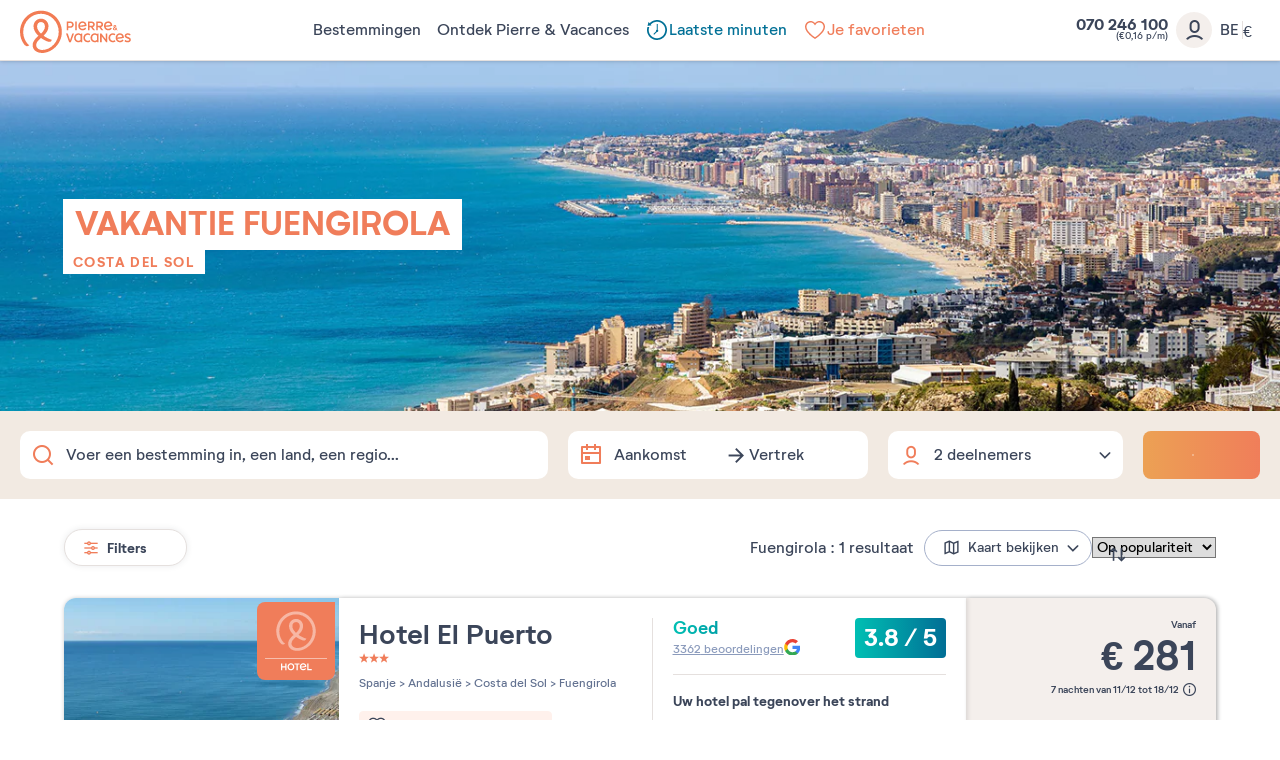

--- FILE ---
content_type: text/html; charset=UTF-8
request_url: https://www.pierreetvacances.com/be-vl/de_vakantie-fuengirola
body_size: 31398
content:
<!DOCTYPE html><html lang="nl"><head><meta charset="utf-8"><meta http-equiv="X-UA-Compatible" content="IE=edge,chrome=1"><meta name="viewport" content="width=device-width,initial-scale=1"><meta name="format-detection" content="telephone=no"><link rel="dns-prefetch" href="ssa.pierreetvacances.com/16.0.0 }}"><link rel="dns-prefetch" href="static.pierreetvacances.com/145.1.1 }}"><link rel="dns-prefetch" href="photo.pierreetvacances.com }}"><link rel="preconnect" href="https://ssa.pierreetvacances.com/16.0.0" crossorigin><link rel="preconnect" href="https://static.pierreetvacances.com/145.1.1" crossorigin><link rel="preconnect" href="https://photo.pierreetvacances.com" crossorigin><link rel="preload" href="https://ssa.pierreetvacances.com/16.0.0/assets/fonts/icons.woff2" as="font" type="font/woff2" crossorigin><link rel="preload" href="https://ssa.pierreetvacances.com/16.0.0/assets/fonts/NeutrifStudio-Regular.woff2" as="font" type="font/woff2" crossorigin><link rel="preload" href="https://ssa.pierreetvacances.com/16.0.0/assets/fonts/NeutrifStudio-Medium.woff2" as="font" type="font/woff2" crossorigin><link rel="preload" href="https://ssa.pierreetvacances.com/16.0.0/assets/fonts/NeutrifStudio-SemiBold.woff2" as="font" type="font/woff2" crossorigin><link rel="preload" href="https://ssa.pierreetvacances.com/16.0.0/assets/fonts/NeutrifStudio-Bold.woff2" as="font" type="font/woff2" crossorigin><link rel="icon" type="image/png" href="https://ssa.pierreetvacances.com/16.0.0/assets/favicon/32x32_favicon-PV.png"><link rel="apple-touch-icon-precomposed" sizes="72x72" href="https://ssa.pierreetvacances.com/16.0.0/assets/favicon/72x72_favicon-PV.png"><link rel="canonical" href="https://www.pierreetvacances.com/be-vl/de_vakantie-fuengirola" /><title></title><meta name="robots" content="index,follow" /><!-- Start VWO Async SmartCode --><script type='text/javascript'>window._vwo_code = window._vwo_code || (function(){var account_id=591148,settings_tolerance=2000,library_tolerance=2500,use_existing_jquery=false,is_spa=1,hide_element='body',/* DO NOT EDIT BELOW THIS LINE */f=false,d=document,code={use_existing_jquery:function(){return use_existing_jquery;},library_tolerance:function(){return library_tolerance;},finish:function(){if(!f){f=true;var a=d.getElementById('_vis_opt_path_hides');if(a)a.parentNode.removeChild(a);}},finished:function(){return f;},load:function(a){var b=d.createElement('script');b.src=a;b.type='text/javascript';b.innerText;b.onerror=function(){_vwo_code.finish();};d.getElementsByTagName('head')[0].appendChild(b);},init:function(){window.settings_timer=setTimeout(function () {_vwo_code.finish() },settings_tolerance);var a=d.createElement('style'),b=hide_element?hide_element+'{opacity:0 !important;filter:alpha(opacity=0) !important;background:none !important;}':'',h=d.getElementsByTagName('head')[0];a.setAttribute('id','_vis_opt_path_hides');a.setAttribute('type','text/css');if(a.styleSheet)a.styleSheet.cssText=b;else a.appendChild(d.createTextNode(b));h.appendChild(a);this.load('https://dev.visualwebsiteoptimizer.com/j.php?a='+account_id+'&u='+encodeURIComponent(d.URL)+'&f='+(+is_spa)+'&r='+Math.random());return settings_timer; }};window._vwo_settings_timer = code.init(); return code; }());</script><!-- End VWO Async SmartCode --><link rel="stylesheet" type="text/css" href="https://ssa.pierreetvacances.com/16.0.0/assets/stylesheets/icons.css"><link rel="stylesheet" type="text/css" href="https://ssa.pierreetvacances.com/16.0.0/assets/stylesheets/common.css"><link rel="stylesheet" type="text/css" href="https://static.pierreetvacances.com/145.1.1/assets/stylesheets/common.css"><link rel="stylesheet" type="text/css" href="https://static.pierreetvacances.com/145.1.1/assets/stylesheets/searchEngine.css"><script> window.dataLayer = window.dataLayer || []; window.dataLayerQueue = window.dataLayerQueue || {}; window.dataLayerPageTemplate = 'PEV_DESTINATION'; /*utile pour le tracking 'click', doit toujours être disponible*/  window.dataLayerQueue.script2_1 = { event: 'page_view', page_language: 'be-vl', page_shrturl: '/be-vl/de_vakantie-fuengirola', page_name: undefined, page_tab: 'destination_tab_home_mot_cle_url', page_code: 'DESTINATION', page_template: window.dataLayerPageTemplate, page_type: 'DESTINATION', page_brand: 'transverse', partner_brand: undefined, main_brand: 'transverse', currency: 'EUR', uid: sessionStorage.getItem('emailMd5') != null && sessionStorage.getItem('connected') == 'true' ? sessionStorage.getItem('emailMd5') : null, emailHash: sessionStorage.getItem('emailHash') != null && sessionStorage.getItem('connected') == 'true' ? sessionStorage.getItem('emailHash') : null, brand_site: 'Pierre Vacances', collaboration_type: 'B2C',  }; </script><script> window.dataLayer = window.dataLayer || []; window.dataLayerQueue = window.dataLayerQueue || {};  window.dataLayerQueue.script2_1 = { ...window.dataLayerQueue.script2_1, user_connected : sessionStorage.getItem('connected') && sessionStorage.getItem('connected') === 'true'  ? true : false, co : 'Spanje', co_id : 'ES', dest_type : undefined, de : 'Fuengirola', de_id : '296', ge : 'Andalusie', ge_id : '3', zt : 'Costa\u0020del\u0020Sol', zt_id : '11'  }; </script><!-- Google Tag Manager - CALL JS --><script> (function (w, d, s, l, i) { w[l] = w[l] || []; w[l].push({ 'gtm.start': new Date().getTime(), event: 'gtm.js' }); const f = d.getElementsByTagName(s)[0]; const j = d.createElement(s); const dl = l != 'dataLayer' ? `&l=${l}` : ''; j.async = true; j.src = '//www.pierreetvacances.com/metrics-be/a50c69990c0dw0e.js?awl=' + i.replace(/^GTM-/, '') + dl; f.parentNode.insertBefore(j, f); })(window, document, 'script', 'dataLayer', 'GTM-KX2BJW3V'); </script><!-- End Google Tag Manager - CALL JS --><link rel="stylesheet" type="text/css" href="https://static.pierreetvacances.com/145.1.1/assets/stylesheets/critical/critical-touristGuide.css"><link rel="preload" href="https://static.pierreetvacances.com/145.1.1/assets/stylesheets/touristGuide.css" as="style" onload="this.onload=null;this.rel='stylesheet'">
<script>(window.BOOMR_mq=window.BOOMR_mq||[]).push(["addVar",{"rua.upush":"false","rua.cpush":"false","rua.upre":"false","rua.cpre":"true","rua.uprl":"false","rua.cprl":"false","rua.cprf":"false","rua.trans":"SJ-0e2701c0-9e45-4691-8e6f-fd20e3f41823","rua.cook":"false","rua.ims":"false","rua.ufprl":"false","rua.cfprl":"false","rua.isuxp":"false","rua.texp":"norulematch","rua.ceh":"false","rua.ueh":"false","rua.ieh.st":"0"}]);</script>
                              <script>!function(e){var n="https://s.go-mpulse.net/boomerang/";if("False"=="True")e.BOOMR_config=e.BOOMR_config||{},e.BOOMR_config.PageParams=e.BOOMR_config.PageParams||{},e.BOOMR_config.PageParams.pci=!0,n="https://s2.go-mpulse.net/boomerang/";if(window.BOOMR_API_key="7NYXU-NN6N6-D7KVB-4GAD8-A4BB3",function(){function e(){if(!r){var e=document.createElement("script");e.id="boomr-scr-as",e.src=window.BOOMR.url,e.async=!0,o.appendChild(e),r=!0}}function t(e){r=!0;var n,t,a,i,d=document,O=window;if(window.BOOMR.snippetMethod=e?"if":"i",t=function(e,n){var t=d.createElement("script");t.id=n||"boomr-if-as",t.src=window.BOOMR.url,BOOMR_lstart=(new Date).getTime(),e=e||d.body,e.appendChild(t)},!window.addEventListener&&window.attachEvent&&navigator.userAgent.match(/MSIE [67]\./))return window.BOOMR.snippetMethod="s",void t(o,"boomr-async");a=document.createElement("IFRAME"),a.src="about:blank",a.title="",a.role="presentation",a.loading="eager",i=(a.frameElement||a).style,i.width=0,i.height=0,i.border=0,i.display="none",o.appendChild(a);try{O=a.contentWindow,d=O.document.open()}catch(_){n=document.domain,a.src="javascript:var d=document.open();d.domain='"+n+"';void 0;",O=a.contentWindow,d=O.document.open()}if(n)d._boomrl=function(){this.domain=n,t()},d.write("<bo"+"dy onload='document._boomrl();'>");else if(O._boomrl=function(){t()},O.addEventListener)O.addEventListener("load",O._boomrl,!1);else if(O.attachEvent)O.attachEvent("onload",O._boomrl);d.close()}function a(e){window.BOOMR_onload=e&&e.timeStamp||(new Date).getTime()}if(!window.BOOMR||!window.BOOMR.version&&!window.BOOMR.snippetExecuted){window.BOOMR=window.BOOMR||{},window.BOOMR.snippetStart=(new Date).getTime(),window.BOOMR.snippetExecuted=!0,window.BOOMR.snippetVersion=14,window.BOOMR.url=n+"7NYXU-NN6N6-D7KVB-4GAD8-A4BB3";var i=document.currentScript||document.getElementsByTagName("script")[0],o=i.parentNode,r=!1,d=document.createElement("link");if(d.relList&&"function"==typeof d.relList.supports&&d.relList.supports("preload")&&"as"in d)window.BOOMR.snippetMethod="p",d.href=window.BOOMR.url,d.rel="preload",d.as="script",d.addEventListener("load",e),d.addEventListener("error",function(){t(!0)}),setTimeout(function(){if(!r)t(!0)},3e3),BOOMR_lstart=(new Date).getTime(),o.appendChild(d);else t(!1);if(window.addEventListener)window.addEventListener("load",a,!1);else if(window.attachEvent)window.attachEvent("onload",a)}}(),"".length>0)if(e&&"performance"in e&&e.performance&&"function"==typeof e.performance.setResourceTimingBufferSize)e.performance.setResourceTimingBufferSize();!function(){if(BOOMR=e.BOOMR||{},BOOMR.plugins=BOOMR.plugins||{},!BOOMR.plugins.AK){var n="true"=="true"?1:0,t="",a="aohkzmyxhzpic2lppl2q-f-18fc1651f-clientnsv4-s.akamaihd.net",i="false"=="true"?2:1,o={"ak.v":"39","ak.cp":"185234","ak.ai":parseInt("347143",10),"ak.ol":"0","ak.cr":10,"ak.ipv":4,"ak.proto":"h2","ak.rid":"8a98ff88","ak.r":47358,"ak.a2":n,"ak.m":"a","ak.n":"essl","ak.bpcip":"3.142.172.0","ak.cport":46678,"ak.gh":"23.208.24.240","ak.quicv":"","ak.tlsv":"tls1.3","ak.0rtt":"","ak.0rtt.ed":"","ak.csrc":"-","ak.acc":"","ak.t":"1768913653","ak.ak":"hOBiQwZUYzCg5VSAfCLimQ==Og4b6MfYsQ5r2KSOE7jhEqRHoFFXkfLIb69uoLa8QH0d6GvtvHQ2q8S8vcH+3vATAFY2nzIsZOYloZ43e31gaBvxjf6AFYjgL8riSQVyDd3F7feBPlUy2PwpK/n75fYIOVcISSfNANABAVx+dmBFoiJgVU4jau04utfhlxOsjDK8IqElYHrjITdWfJk4eMH16v7YD/kOHcHNJsL+IKRzDDBBq7o5GNDv40sXIAWm23inTuNgDBF7yqNQH1G7eN6aDdiHoS/Ny9UlMBtMWHZI3CA1zsbv/kUh/Le26l/Bs+HckroEDhwSXjypqPIW7HAn/Aa4SPJJy0s5XeQtLV5Bo2EaIMCLy/9DG33YJtkDo9jTE7TkkPBKL6YbPE3nBA4pv6IZy40bKtvvWCxt+7Pbs7clVMoZIDfGaihSdCVyTHA=","ak.pv":"149","ak.dpoabenc":"","ak.tf":i};if(""!==t)o["ak.ruds"]=t;var r={i:!1,av:function(n){var t="http.initiator";if(n&&(!n[t]||"spa_hard"===n[t]))o["ak.feo"]=void 0!==e.aFeoApplied?1:0,BOOMR.addVar(o)},rv:function(){var e=["ak.bpcip","ak.cport","ak.cr","ak.csrc","ak.gh","ak.ipv","ak.m","ak.n","ak.ol","ak.proto","ak.quicv","ak.tlsv","ak.0rtt","ak.0rtt.ed","ak.r","ak.acc","ak.t","ak.tf"];BOOMR.removeVar(e)}};BOOMR.plugins.AK={akVars:o,akDNSPreFetchDomain:a,init:function(){if(!r.i){var e=BOOMR.subscribe;e("before_beacon",r.av,null,null),e("onbeacon",r.rv,null,null),r.i=!0}return this},is_complete:function(){return!0}}}}()}(window);</script></head><body class="touristGuide hasHorizontalfilters hasSearch js-searchTouristGuide b2c-univers pev-univers criticals"><a class="link-skipNav u-Visible-desktop js-skipNav" href="#">skipNavLink</a><noscript><iframe src="//www.pierreetvacances.com/metrics-be/ns.html?id=GTM-KX2BJW3V" height="0" width="0" style="display:none;visibility:hidden"></iframe></noscript><header class="mainHeader js-mainHeader "><div class="mainHeader-container js-mainHeader-container"><div class="mainHeader-grid"><div class="mainHeader-burger"><button type="button" class="mainHeader-button mainHeader-button--burger js-mainHeader-burger"><i class="icon icon-close" aria-hidden="true"></i><i class="icon icon-burger" aria-hidden="true"></i></button></div><div class="mainHeader-logo"><a href="https://www.pierreetvacances.com/be-vl" class="mainHeader-logoLink" title="Meer dan 500 vakantiebestemmingen in Europa"><svg class="mainHeader-logoPicture" xmlns="http://www.w3.org/2000/svg" viewBox="0 -10 673 270"><style>.st99{fill:#f27c54}</style><path class="st99" d="M127.2 0C57 0 0 57.1 0 127.2c0 28.5 10.3 57.1 25.7 75.8 5.6 6.5 11.7 10.3 17.8 10.3 4.2 0 8.9-1.9 12.6-6.1-22-15.9-36.5-47.7-36.5-80 0-59.9 48.2-108.5 107.6-108.5s107.6 48.6 107.6 108.5c0 58-47.2 108.5-99.1 108.5-22.3 0-37.5-12-37.5-29 0-14 8.4-25.7 29.1-42.9 12.6 9.1 25.9 16.1 37.1 20.4 17.3 6.5 25.7 2.3 28.5-9.4-15.3-4.2-33.8-13-50-24.4 16.9-15.7 29.8-33.9 29.8-56 0-26.7-19.8-46.3-45.5-46.3S82 67.7 82 94.4c0 21.4 12.8 41 29.7 56.7-25.9 22.3-35.1 38.5-35.1 56.9 0 26.8 24.2 45.8 57.5 45.8 55.2 0 119.7-51 119.7-126.7C253.9 57 197.3 0 127.2 0zm-23.7 95.4c0-16.8 9.6-27.1 23.7-27.1s24 10.3 24 27.1c0 15.8-10.3 29.5-24 42.4-14-13-23.7-27.9-23.7-42.4zM334.9 65h9.7v52.4h-9.7zM293.2 102.9h11.1c13.1 0 21.6-7.5 21.6-19.1 0-11.5-8.4-18.9-21.6-18.9h-20.9v52.4h9.7l.1-14.4zm0-28.9h10.7c7.5 0 12.2 3.7 12.2 9.8s-4.7 10-12.2 10h-10.7V74zM421.8 99.7h8.6c3.7 5.9 8.3 11.8 13.7 17.6h10.4c-5-6.4-9.5-12.7-13.4-18.8 7.6-2.4 12.2-8.2 12.2-16.1 0-10.7-8.1-17.4-20.6-17.4h-20.5v52.4h9.7V99.7h-.1zm0-25.7h10.4c6.9 0 11.3 3.2 11.3 8.4s-4.3 8.5-11.3 8.5h-10.4V74zM504.8 117.3c-5-6.4-9.5-12.7-13.4-18.8 7.6-2.4 12.2-8.2 12.2-16.1 0-10.7-8.1-17.4-20.6-17.4h-20.6v52.4h9.7V99.7h8.6c3.7 5.9 8.3 11.8 13.7 17.6h10.4zm-22.3-26.4h-10.4V74.1h10.4c6.9 0 11.3 3.2 11.3 8.4-.1 5.1-4.4 8.4-11.3 8.4zM574.2 117.7c3.3 0 6.2-1.2 8.5-3.3 1.7 1.3 3.1 2.4 4 2.9h6c-.8-.7-3.8-3.1-7.3-6.2.8-1.3 1.5-2.8 2-4.4.8-2.4.8-5.5-2.8-5.8-.4 2.9-1.3 5.3-2.4 7.2-2.1-2.1-4.2-4.3-5.9-6.5 3.6-2.1 7.2-4.3 7.2-8.7 0-4.2-3.3-7.3-8.1-7.3-5.1 0-8.4 3.7-8.4 7.8 0 2.2.9 4.6 2.4 7.1-3 1.9-5.7 4.4-5.7 8.5.2 5.5 5.1 8.7 10.5 8.7zm1.4-27.6c1.8 0 3 1.2 3 3 0 2.2-2.1 3.5-4.7 5-1-1.7-1.6-3.3-1.6-4.7 0-1.9 1.3-3.3 3.3-3.3zm-3.4 14.1c2.1 2.6 4.7 5.1 7.1 7.3-1.4 1-3 1.6-4.6 1.6-2.9 0-5.1-1.7-5.1-4.3 0-2 1-3.3 2.6-4.6zM401.2 106.9l-6.7-5.5c-3.8 5.1-9 7.8-14.8 7.8-8.3 0-14.1-4.6-16-12.4 13.7.4 26.9-1.4 40-5.6V90c0-15.5-10.2-26-24.7-26-15.4 0-25.8 11.8-25.8 27.1 0 16 11.4 27.2 26.5 27.2 9.3 0 17.5-4.5 21.5-11.4zm-22.1-33.8c7.4 0 12.5 4.2 14.3 11.7-7.9 2.5-16.4 3.7-30.1 4.2.8-9.7 6.7-15.9 15.8-15.9zM556.9 106.9l-6.7-5.5c-3.8 5.1-9 7.8-14.8 7.8-8.3 0-14.1-4.6-16-12.4 13.7.4 26.9-1.4 40-5.6V90c0-15.5-10.2-26-24.7-26-15.4 0-25.8 11.8-25.8 27.1 0 16 11.4 27.2 26.5 27.2 9.2 0 17.5-4.5 21.5-11.4zm-22.2-33.8c7.4 0 12.5 4.2 14.3 11.7-7.9 2.5-16.4 3.7-30.1 4.2.8-9.7 6.8-15.9 15.8-15.9zM410.9 180.8c-9.7 0-16.9-7.6-16.9-18.1 0-10.4 7.3-18.1 16.9-18.1 4 0 7.5 1.3 10.4 3.7l4.7-7.6c-4.7-3.4-9.9-5.1-15.7-5.1-15.1 0-26.2 11.5-26.2 27.2 0 15.6 11.1 27.2 26.2 27.2 6.4 0 12.1-2 16.6-5.9l-4.9-7.6c-3 2.8-6.8 4.3-11.1 4.3zM563.2 180.8c-9.7 0-16.9-7.6-16.9-18.1 0-10.4 7.3-18.1 16.9-18.1 4 0 7.5 1.3 10.4 3.7l4.7-7.6c-4.7-3.4-9.9-5.1-15.7-5.1-15.1 0-26.2 11.5-26.2 27.2 0 15.6 11.1 27.2 26.2 27.2 6.4 0 12.1-2 16.6-5.9l-4.9-7.6c-3 2.8-6.8 4.3-11.1 4.3zM368.8 140.8c-4.7-3.6-9.2-5.2-14.8-5.2-15 0-26.1 11.5-26.1 27.2S339.1 190 354 190c5.2 0 9.5-1.4 13.9-4.5l.9 3.6h7.9v-52.4h-5l-2.9 4.1zm-1.7 34.3c-3.2 3.7-7.5 5.7-12.5 5.7-9.7 0-16.8-7.6-16.8-18.1 0-10.4 7.2-18.1 16.8-18.1 5 0 9.4 2.1 12.5 5.8v24.7zM468.3 140.8c-4.7-3.6-9.2-5.2-14.8-5.2-15 0-26.1 11.5-26.1 27.2s11.2 27.2 26.1 27.2c5.2 0 9.5-1.4 13.9-4.5l.9 3.6h7.9v-52.4h-5l-2.9 4.1zm-1.7 34.3c-3.2 3.7-7.5 5.7-12.5 5.7-9.7 0-16.8-7.6-16.8-18.1 0-10.4 7.2-18.1 16.8-18.1 5 0 9.4 2.1 12.5 5.8v24.7zM303.4 177.5l-13.8-41h-11l19.1 52.4h10.9l19.1-52.4h-10.6zM605.5 135.6c-15.4 0-25.8 11.8-25.8 27.1 0 16 11.4 27.2 26.5 27.2 9.2 0 17.4-4.5 21.5-11.4L621 173c-3.8 5.1-9 7.8-14.8 7.8-8.3 0-14.1-4.6-16-12.4 13.7.4 26.9-1.4 40-5.6v-1.2c0-15.5-10.2-26-24.7-26zm-15.8 25c.8-9.7 6.7-15.9 15.8-15.9 7.4 0 12.5 4.2 14.3 11.7-7.9 2.5-16.4 3.7-30.1 4.2zM644.5 150.2c0-2.7 2.6-5.5 9.4-5.5 3.7 0 8.4.9 12.9 4l3.8-8c-4.3-3-10.6-5.1-17-5.1-10.7 0-18.9 5.8-18.9 15.2 0 17.4 27.6 15 27.6 24.2 0 3.1-3.1 5.8-9.7 5.8-4.2 0-9.7-1.1-14.9-5.1l-3.8 8c4.7 3.7 11.7 6.3 19 6.3 11.4 0 19.3-6.3 19.3-15.4 0-17.3-27.7-15.7-27.7-24.4zM519.5 171.1L493 136.5h-7.2v52.4h9.6v-34.5l26.5 34.5h7.1v-52.4h-9.5z"/></svg></a></div><div class="mainHeader-navigation js-mainHeader-navigation"><div class="mainHeader-header"><div class="mainHeader-navigation--logo"><svg class="mainHeader-logoPicture" xmlns="http://www.w3.org/2000/svg" viewBox="0 -10 673 270"><style>.st99{fill:#f27c54}</style><path class="st99" d="M127.2 0C57 0 0 57.1 0 127.2c0 28.5 10.3 57.1 25.7 75.8 5.6 6.5 11.7 10.3 17.8 10.3 4.2 0 8.9-1.9 12.6-6.1-22-15.9-36.5-47.7-36.5-80 0-59.9 48.2-108.5 107.6-108.5s107.6 48.6 107.6 108.5c0 58-47.2 108.5-99.1 108.5-22.3 0-37.5-12-37.5-29 0-14 8.4-25.7 29.1-42.9 12.6 9.1 25.9 16.1 37.1 20.4 17.3 6.5 25.7 2.3 28.5-9.4-15.3-4.2-33.8-13-50-24.4 16.9-15.7 29.8-33.9 29.8-56 0-26.7-19.8-46.3-45.5-46.3S82 67.7 82 94.4c0 21.4 12.8 41 29.7 56.7-25.9 22.3-35.1 38.5-35.1 56.9 0 26.8 24.2 45.8 57.5 45.8 55.2 0 119.7-51 119.7-126.7C253.9 57 197.3 0 127.2 0zm-23.7 95.4c0-16.8 9.6-27.1 23.7-27.1s24 10.3 24 27.1c0 15.8-10.3 29.5-24 42.4-14-13-23.7-27.9-23.7-42.4zM334.9 65h9.7v52.4h-9.7zM293.2 102.9h11.1c13.1 0 21.6-7.5 21.6-19.1 0-11.5-8.4-18.9-21.6-18.9h-20.9v52.4h9.7l.1-14.4zm0-28.9h10.7c7.5 0 12.2 3.7 12.2 9.8s-4.7 10-12.2 10h-10.7V74zM421.8 99.7h8.6c3.7 5.9 8.3 11.8 13.7 17.6h10.4c-5-6.4-9.5-12.7-13.4-18.8 7.6-2.4 12.2-8.2 12.2-16.1 0-10.7-8.1-17.4-20.6-17.4h-20.5v52.4h9.7V99.7h-.1zm0-25.7h10.4c6.9 0 11.3 3.2 11.3 8.4s-4.3 8.5-11.3 8.5h-10.4V74zM504.8 117.3c-5-6.4-9.5-12.7-13.4-18.8 7.6-2.4 12.2-8.2 12.2-16.1 0-10.7-8.1-17.4-20.6-17.4h-20.6v52.4h9.7V99.7h8.6c3.7 5.9 8.3 11.8 13.7 17.6h10.4zm-22.3-26.4h-10.4V74.1h10.4c6.9 0 11.3 3.2 11.3 8.4-.1 5.1-4.4 8.4-11.3 8.4zM574.2 117.7c3.3 0 6.2-1.2 8.5-3.3 1.7 1.3 3.1 2.4 4 2.9h6c-.8-.7-3.8-3.1-7.3-6.2.8-1.3 1.5-2.8 2-4.4.8-2.4.8-5.5-2.8-5.8-.4 2.9-1.3 5.3-2.4 7.2-2.1-2.1-4.2-4.3-5.9-6.5 3.6-2.1 7.2-4.3 7.2-8.7 0-4.2-3.3-7.3-8.1-7.3-5.1 0-8.4 3.7-8.4 7.8 0 2.2.9 4.6 2.4 7.1-3 1.9-5.7 4.4-5.7 8.5.2 5.5 5.1 8.7 10.5 8.7zm1.4-27.6c1.8 0 3 1.2 3 3 0 2.2-2.1 3.5-4.7 5-1-1.7-1.6-3.3-1.6-4.7 0-1.9 1.3-3.3 3.3-3.3zm-3.4 14.1c2.1 2.6 4.7 5.1 7.1 7.3-1.4 1-3 1.6-4.6 1.6-2.9 0-5.1-1.7-5.1-4.3 0-2 1-3.3 2.6-4.6zM401.2 106.9l-6.7-5.5c-3.8 5.1-9 7.8-14.8 7.8-8.3 0-14.1-4.6-16-12.4 13.7.4 26.9-1.4 40-5.6V90c0-15.5-10.2-26-24.7-26-15.4 0-25.8 11.8-25.8 27.1 0 16 11.4 27.2 26.5 27.2 9.3 0 17.5-4.5 21.5-11.4zm-22.1-33.8c7.4 0 12.5 4.2 14.3 11.7-7.9 2.5-16.4 3.7-30.1 4.2.8-9.7 6.7-15.9 15.8-15.9zM556.9 106.9l-6.7-5.5c-3.8 5.1-9 7.8-14.8 7.8-8.3 0-14.1-4.6-16-12.4 13.7.4 26.9-1.4 40-5.6V90c0-15.5-10.2-26-24.7-26-15.4 0-25.8 11.8-25.8 27.1 0 16 11.4 27.2 26.5 27.2 9.2 0 17.5-4.5 21.5-11.4zm-22.2-33.8c7.4 0 12.5 4.2 14.3 11.7-7.9 2.5-16.4 3.7-30.1 4.2.8-9.7 6.8-15.9 15.8-15.9zM410.9 180.8c-9.7 0-16.9-7.6-16.9-18.1 0-10.4 7.3-18.1 16.9-18.1 4 0 7.5 1.3 10.4 3.7l4.7-7.6c-4.7-3.4-9.9-5.1-15.7-5.1-15.1 0-26.2 11.5-26.2 27.2 0 15.6 11.1 27.2 26.2 27.2 6.4 0 12.1-2 16.6-5.9l-4.9-7.6c-3 2.8-6.8 4.3-11.1 4.3zM563.2 180.8c-9.7 0-16.9-7.6-16.9-18.1 0-10.4 7.3-18.1 16.9-18.1 4 0 7.5 1.3 10.4 3.7l4.7-7.6c-4.7-3.4-9.9-5.1-15.7-5.1-15.1 0-26.2 11.5-26.2 27.2 0 15.6 11.1 27.2 26.2 27.2 6.4 0 12.1-2 16.6-5.9l-4.9-7.6c-3 2.8-6.8 4.3-11.1 4.3zM368.8 140.8c-4.7-3.6-9.2-5.2-14.8-5.2-15 0-26.1 11.5-26.1 27.2S339.1 190 354 190c5.2 0 9.5-1.4 13.9-4.5l.9 3.6h7.9v-52.4h-5l-2.9 4.1zm-1.7 34.3c-3.2 3.7-7.5 5.7-12.5 5.7-9.7 0-16.8-7.6-16.8-18.1 0-10.4 7.2-18.1 16.8-18.1 5 0 9.4 2.1 12.5 5.8v24.7zM468.3 140.8c-4.7-3.6-9.2-5.2-14.8-5.2-15 0-26.1 11.5-26.1 27.2s11.2 27.2 26.1 27.2c5.2 0 9.5-1.4 13.9-4.5l.9 3.6h7.9v-52.4h-5l-2.9 4.1zm-1.7 34.3c-3.2 3.7-7.5 5.7-12.5 5.7-9.7 0-16.8-7.6-16.8-18.1 0-10.4 7.2-18.1 16.8-18.1 5 0 9.4 2.1 12.5 5.8v24.7zM303.4 177.5l-13.8-41h-11l19.1 52.4h10.9l19.1-52.4h-10.6zM605.5 135.6c-15.4 0-25.8 11.8-25.8 27.1 0 16 11.4 27.2 26.5 27.2 9.2 0 17.4-4.5 21.5-11.4L621 173c-3.8 5.1-9 7.8-14.8 7.8-8.3 0-14.1-4.6-16-12.4 13.7.4 26.9-1.4 40-5.6v-1.2c0-15.5-10.2-26-24.7-26zm-15.8 25c.8-9.7 6.7-15.9 15.8-15.9 7.4 0 12.5 4.2 14.3 11.7-7.9 2.5-16.4 3.7-30.1 4.2zM644.5 150.2c0-2.7 2.6-5.5 9.4-5.5 3.7 0 8.4.9 12.9 4l3.8-8c-4.3-3-10.6-5.1-17-5.1-10.7 0-18.9 5.8-18.9 15.2 0 17.4 27.6 15 27.6 24.2 0 3.1-3.1 5.8-9.7 5.8-4.2 0-9.7-1.1-14.9-5.1l-3.8 8c4.7 3.7 11.7 6.3 19 6.3 11.4 0 19.3-6.3 19.3-15.4 0-17.3-27.7-15.7-27.7-24.4zM519.5 171.1L493 136.5h-7.2v52.4h9.6v-34.5l26.5 34.5h7.1v-52.4h-9.5z"/></svg></div><div class="mainHeader-navigation--close js-mainHeader-navigation--close"><i class="icon icon-close" aria-hidden="true"></i></div></div><nav class="mainHeader-navList js-Navigation"><div class="mainHeader-button mainHeader-button--nav js-Navigation-link js-Tracking--link pv-Navigation-link--perso" data-layer="DESTINATIONS300"  data-tracking='{"c":"nav_bar","a":"main","l":"Bestemmingen"}'><span class="mainHeader-navLabel">Bestemmingen</span><span class="mainHeader-navIcon"><i class="icon icon-v2" aria-hidden="true"></i></span></div><div class="mainHeader-button mainHeader-button--nav js-Navigation-link js-Tracking--link pv-Navigation-link--perso" data-layer="LIVE_EXPERIENCE"  data-tracking='{"c":"nav_bar","a":"main","l":"Ontdek Pierre & Vacances"}'><span class="mainHeader-navLabel">Ontdek Pierre &amp; Vacances</span><span class="mainHeader-navIcon"><i class="icon icon-v2" aria-hidden="true"></i></span></div><a href="https://www.pierreetvacances.com/be-vl/last-minutes_ms" target="_self" class="mainHeader-button mainHeader-button--nav js-Tracking--link pv-Navigation-link--perso" data-layer="TAB_5"  data-tracking='{"li":"1","c":"nav_bar","a":"main","l":"Laatste minuten"}'><span class="mainHeader-navLabel calangue"><svg xmlns="http://www.w3.org/2000/svg" width="24" height="24" viewBox="0 0 24 24" fill="none"><path d="M6.14053 20.1026C2.57425 17.5236 1.21226 13.0298 2.44415 9.04611L4.28595 9.02839C2.9673 12.4448 4.05004 16.4501 7.15703 18.6969C10.8557 21.3716 16.0223 20.5416 18.697 16.843C21.3716 13.1444 20.5416 7.97775 16.843 5.30305C13.3341 2.7656 8.50411 3.38245 5.73394 6.61041L6.47362 7.55636L5.04171 7.61152L5.04211 7.6094L2.5139 7.70439L3.61576 3.90157L4.64778 5.22137C8.03147 1.54215 13.7093 0.896164 17.8595 3.89741C22.3344 7.13351 23.3387 13.3845 20.1026 17.8595C16.8665 22.3344 10.6155 23.3387 6.14053 20.1026Z" fill="#3B4559"/><path d="M12.8676 6.12367H11.7111V11.6976C11.2831 11.8671 10.9803 12.2848 10.9803 12.7732C10.9803 12.9532 11.0214 13.1237 11.0948 13.2756L8.37832 15.9159L9.18435 16.7452L12.0824 13.9284C12.1004 13.9293 12.1185 13.9297 12.1368 13.9297C12.7755 13.9297 13.2932 13.4119 13.2932 12.7732C13.2932 12.4117 13.1274 12.089 12.8676 11.8769V6.12367Z" fill="#3B4559"/></svg>Laatste minuten</span></a><a href="https://www.pierreetvacances.com/be-vl/uw-favoriete-residenties_ms" target="_self" class="mainHeader-button mainHeader-button--nav js-Tracking--link pv-Navigation-link--perso" data-layer="TAB_6"  data-tracking='{"li":"1","c":"nav_bar","a":"main","l":"Je favorieten"}'><span class="mainHeader-navLabel abricot"><svg xmlns="http://www.w3.org/2000/svg" width="24" height="24" viewBox="0 0 24 24" fill="none"><path d="M7.71429 3C4.81808 3 2.43527 5.18436 2.07813 7.98324C2.0279 8.21229 2 8.45251 2 8.72067C2 11.9888 4.49442 14.9385 6.87723 17.1285C9.25446 19.324 11.6317 20.7709 11.6317 20.7709L12 21L12.3683 20.7709C12.3683 20.7709 14.7455 19.324 17.1283 17.1285C19.5056 14.9385 22 11.9888 22 8.72067C22 8.45251 21.9721 8.21788 21.9275 7.99441C21.5647 5.18436 19.1875 3 16.2857 3C14.5112 3 13.0435 3.92737 12 5.20112C10.9565 3.92737 9.48884 3 7.71429 3ZM7.71429 4.43017C9.28795 4.43017 10.6384 5.27933 11.3862 6.5419L12 7.58101L12.6138 6.5419C13.3616 5.27933 14.7121 4.43017 16.2857 4.43017C18.4788 4.43017 20.2533 6.06704 20.5156 8.19553L20.5268 8.2514C20.5547 8.38547 20.5714 8.53631 20.5714 8.72067C20.5714 11.2235 18.423 13.9944 16.1574 16.0782C14.0815 17.9944 12.3292 19.0615 12 19.2682C11.6708 19.0615 9.91853 17.9944 7.83705 16.0782C5.57701 13.9944 3.42857 11.2235 3.42857 8.72067C3.42857 8.53073 3.44531 8.37989 3.47321 8.2514L3.48438 8.21788V8.18436C3.75223 6.06704 5.52121 4.43017 7.71429 4.43017Z" fill="#3B4559"/></svg>Je favorieten</span></a></nav><div class="mainHeader-navList mainHeader-navList--mobile"><button type="button" class="mainHeader-button mainHeader-button--nav mainHeader-button--Language js-Navigation-link" data-layer="MARKET"><span class="mainHeader-navLabel">Taal/valuta wijzigen</span><span class="mainHeader-market"><span class="mainHeader-marketLanguage">BE</span><span class="mainHeader-marketCurrency js-mainHeader-Currency">&euro;</span><span class="mainHeader-navIcon"><i class="icon icon-v2" aria-hidden="true"></i></span></span></button><a href="tel:003270246100" class="u-Hidden-mobile mainHeader-button mainHeader-button--nav"><span class="mainHeader-call"><p><strong>070 246 100 (&euro;0,16 p/m)</strong><br /><br /></p></span><span class="mainHeader-navIcon"><i class="icon icon-telephone" aria-hidden="true"></i></span></a><a href="https://www.pierreetvacances.com/be-vl/telefonisch-contact_ms" target="_self" class="mainHeader-button mainHeader-button--nav mainHeader-button--contact"><span class="mainHeader-navIcon"><i class="icon icon-question" aria-hidden="true"></i></span><span class="mainHeader-navLabel">Contact</span></a></div></div><div class="mainHeader-cmds js-mainHeader-cmds"><button class="mainHeader-button mainHeader-button--search js-mainSearchForm-openSearchLayer"><i class="icon icon-search" aria-hidden="true"></i></button><button type="button" class="mainHeader-button mainHeader-button--callMobile js-Navigation-callMobile js-Navigation-link" data-layer="CALL"><i class="icon icon-close" aria-hidden="true"></i><i class="icon icon-telephone" aria-hidden="true"></i></button><button type="button" class="mainHeader-button mainHeader-button--accountMobile js-Navigation-accountMobile js-Navigation-link" data-layer="ACCOUNT"><i class="icon icon-close" aria-hidden="true"></i><i class="icon icon-user" aria-hidden="true"></i></button><button type="button" class="mainHeader-button mainHeader-button--call js-Navigation-link" data-layer="CONTACT"><span class="mainHeader-call"><span class="mainHeader-callPhone">070 246 100</span><span class="mainHeader-callPrice">(€0,16 p/m)</span></span></button><button type="button" class="mainHeader-button mainHeader-button--account js-Navigation-link js-Navigation-account" data-layer="ACCOUNT"><i class="icon icon-user" aria-hidden="true"></i></button><button type="button" class="mainHeader-button mainHeader-button--market js-Navigation-link" data-layer="MARKET"><span class="mainHeader-market"><span class="mainHeader-marketLanguage">BE</span><span class="mainHeader-marketCurrency js-mainHeader-Currency">&euro;</span></span></button></div></div><div class="mainHeader-overlay"></div></div><div class="headerLayer js-headerLayer"><div class="headerLayer-header"><button type="button" class="headerLayer-button headerLayer-buttonBack js-headerLayer-close"><i class="icon icon-arrowRight-v2" aria-hidden="true"></i></button><div class="mainHeader-navigation--logo"><svg class="mainHeader-logoPicture" xmlns="http://www.w3.org/2000/svg" viewBox="0 -10 673 270"><style>.st99{fill:#f27c54}</style><path class="st99" d="M127.2 0C57 0 0 57.1 0 127.2c0 28.5 10.3 57.1 25.7 75.8 5.6 6.5 11.7 10.3 17.8 10.3 4.2 0 8.9-1.9 12.6-6.1-22-15.9-36.5-47.7-36.5-80 0-59.9 48.2-108.5 107.6-108.5s107.6 48.6 107.6 108.5c0 58-47.2 108.5-99.1 108.5-22.3 0-37.5-12-37.5-29 0-14 8.4-25.7 29.1-42.9 12.6 9.1 25.9 16.1 37.1 20.4 17.3 6.5 25.7 2.3 28.5-9.4-15.3-4.2-33.8-13-50-24.4 16.9-15.7 29.8-33.9 29.8-56 0-26.7-19.8-46.3-45.5-46.3S82 67.7 82 94.4c0 21.4 12.8 41 29.7 56.7-25.9 22.3-35.1 38.5-35.1 56.9 0 26.8 24.2 45.8 57.5 45.8 55.2 0 119.7-51 119.7-126.7C253.9 57 197.3 0 127.2 0zm-23.7 95.4c0-16.8 9.6-27.1 23.7-27.1s24 10.3 24 27.1c0 15.8-10.3 29.5-24 42.4-14-13-23.7-27.9-23.7-42.4zM334.9 65h9.7v52.4h-9.7zM293.2 102.9h11.1c13.1 0 21.6-7.5 21.6-19.1 0-11.5-8.4-18.9-21.6-18.9h-20.9v52.4h9.7l.1-14.4zm0-28.9h10.7c7.5 0 12.2 3.7 12.2 9.8s-4.7 10-12.2 10h-10.7V74zM421.8 99.7h8.6c3.7 5.9 8.3 11.8 13.7 17.6h10.4c-5-6.4-9.5-12.7-13.4-18.8 7.6-2.4 12.2-8.2 12.2-16.1 0-10.7-8.1-17.4-20.6-17.4h-20.5v52.4h9.7V99.7h-.1zm0-25.7h10.4c6.9 0 11.3 3.2 11.3 8.4s-4.3 8.5-11.3 8.5h-10.4V74zM504.8 117.3c-5-6.4-9.5-12.7-13.4-18.8 7.6-2.4 12.2-8.2 12.2-16.1 0-10.7-8.1-17.4-20.6-17.4h-20.6v52.4h9.7V99.7h8.6c3.7 5.9 8.3 11.8 13.7 17.6h10.4zm-22.3-26.4h-10.4V74.1h10.4c6.9 0 11.3 3.2 11.3 8.4-.1 5.1-4.4 8.4-11.3 8.4zM574.2 117.7c3.3 0 6.2-1.2 8.5-3.3 1.7 1.3 3.1 2.4 4 2.9h6c-.8-.7-3.8-3.1-7.3-6.2.8-1.3 1.5-2.8 2-4.4.8-2.4.8-5.5-2.8-5.8-.4 2.9-1.3 5.3-2.4 7.2-2.1-2.1-4.2-4.3-5.9-6.5 3.6-2.1 7.2-4.3 7.2-8.7 0-4.2-3.3-7.3-8.1-7.3-5.1 0-8.4 3.7-8.4 7.8 0 2.2.9 4.6 2.4 7.1-3 1.9-5.7 4.4-5.7 8.5.2 5.5 5.1 8.7 10.5 8.7zm1.4-27.6c1.8 0 3 1.2 3 3 0 2.2-2.1 3.5-4.7 5-1-1.7-1.6-3.3-1.6-4.7 0-1.9 1.3-3.3 3.3-3.3zm-3.4 14.1c2.1 2.6 4.7 5.1 7.1 7.3-1.4 1-3 1.6-4.6 1.6-2.9 0-5.1-1.7-5.1-4.3 0-2 1-3.3 2.6-4.6zM401.2 106.9l-6.7-5.5c-3.8 5.1-9 7.8-14.8 7.8-8.3 0-14.1-4.6-16-12.4 13.7.4 26.9-1.4 40-5.6V90c0-15.5-10.2-26-24.7-26-15.4 0-25.8 11.8-25.8 27.1 0 16 11.4 27.2 26.5 27.2 9.3 0 17.5-4.5 21.5-11.4zm-22.1-33.8c7.4 0 12.5 4.2 14.3 11.7-7.9 2.5-16.4 3.7-30.1 4.2.8-9.7 6.7-15.9 15.8-15.9zM556.9 106.9l-6.7-5.5c-3.8 5.1-9 7.8-14.8 7.8-8.3 0-14.1-4.6-16-12.4 13.7.4 26.9-1.4 40-5.6V90c0-15.5-10.2-26-24.7-26-15.4 0-25.8 11.8-25.8 27.1 0 16 11.4 27.2 26.5 27.2 9.2 0 17.5-4.5 21.5-11.4zm-22.2-33.8c7.4 0 12.5 4.2 14.3 11.7-7.9 2.5-16.4 3.7-30.1 4.2.8-9.7 6.8-15.9 15.8-15.9zM410.9 180.8c-9.7 0-16.9-7.6-16.9-18.1 0-10.4 7.3-18.1 16.9-18.1 4 0 7.5 1.3 10.4 3.7l4.7-7.6c-4.7-3.4-9.9-5.1-15.7-5.1-15.1 0-26.2 11.5-26.2 27.2 0 15.6 11.1 27.2 26.2 27.2 6.4 0 12.1-2 16.6-5.9l-4.9-7.6c-3 2.8-6.8 4.3-11.1 4.3zM563.2 180.8c-9.7 0-16.9-7.6-16.9-18.1 0-10.4 7.3-18.1 16.9-18.1 4 0 7.5 1.3 10.4 3.7l4.7-7.6c-4.7-3.4-9.9-5.1-15.7-5.1-15.1 0-26.2 11.5-26.2 27.2 0 15.6 11.1 27.2 26.2 27.2 6.4 0 12.1-2 16.6-5.9l-4.9-7.6c-3 2.8-6.8 4.3-11.1 4.3zM368.8 140.8c-4.7-3.6-9.2-5.2-14.8-5.2-15 0-26.1 11.5-26.1 27.2S339.1 190 354 190c5.2 0 9.5-1.4 13.9-4.5l.9 3.6h7.9v-52.4h-5l-2.9 4.1zm-1.7 34.3c-3.2 3.7-7.5 5.7-12.5 5.7-9.7 0-16.8-7.6-16.8-18.1 0-10.4 7.2-18.1 16.8-18.1 5 0 9.4 2.1 12.5 5.8v24.7zM468.3 140.8c-4.7-3.6-9.2-5.2-14.8-5.2-15 0-26.1 11.5-26.1 27.2s11.2 27.2 26.1 27.2c5.2 0 9.5-1.4 13.9-4.5l.9 3.6h7.9v-52.4h-5l-2.9 4.1zm-1.7 34.3c-3.2 3.7-7.5 5.7-12.5 5.7-9.7 0-16.8-7.6-16.8-18.1 0-10.4 7.2-18.1 16.8-18.1 5 0 9.4 2.1 12.5 5.8v24.7zM303.4 177.5l-13.8-41h-11l19.1 52.4h10.9l19.1-52.4h-10.6zM605.5 135.6c-15.4 0-25.8 11.8-25.8 27.1 0 16 11.4 27.2 26.5 27.2 9.2 0 17.4-4.5 21.5-11.4L621 173c-3.8 5.1-9 7.8-14.8 7.8-8.3 0-14.1-4.6-16-12.4 13.7.4 26.9-1.4 40-5.6v-1.2c0-15.5-10.2-26-24.7-26zm-15.8 25c.8-9.7 6.7-15.9 15.8-15.9 7.4 0 12.5 4.2 14.3 11.7-7.9 2.5-16.4 3.7-30.1 4.2zM644.5 150.2c0-2.7 2.6-5.5 9.4-5.5 3.7 0 8.4.9 12.9 4l3.8-8c-4.3-3-10.6-5.1-17-5.1-10.7 0-18.9 5.8-18.9 15.2 0 17.4 27.6 15 27.6 24.2 0 3.1-3.1 5.8-9.7 5.8-4.2 0-9.7-1.1-14.9-5.1l-3.8 8c4.7 3.7 11.7 6.3 19 6.3 11.4 0 19.3-6.3 19.3-15.4 0-17.3-27.7-15.7-27.7-24.4zM519.5 171.1L493 136.5h-7.2v52.4h9.6v-34.5l26.5 34.5h7.1v-52.4h-9.5z"/></svg></div><div class="mainHeader-navigation--close js-headerLayer-close"><i class="icon icon-close" aria-hidden="true"></i></div></div><div class="headerLayer-wrapper"><div class="headerLayer-button headerLayer-buttonClose js-headerLayer-close"><i class="icon icon-clear" aria-hidden="true"></i></div><div class="headerLayer-container js-headerLayer-container"><div class="headerLayer-layer layerMenu js-headerLayer-layer" data-layer="DESTINATIONS300"><div class="layerMenu layerMenu-destinationsMenu"><div class="layerMenu-titleReminder">Onze bestemmingen :</div><div class="layerMenu-destinationsBlock u-Hidden-mobile u-Hidden-tablet"><div class="layerMenu-destinations"><div class="layerMenu-withTabs layerMenu-destination layerMenu-destination--6cols layerMenu-withTabs--active" data-tab="tabDefault"><div class="layerMenu-item layerMenu-item--list"><div class="layerMenu-itemContent layerMenu-itemContent--hasHover"><a title="Frankrijk" href="https://www.pierreetvacances.com/be-vl/co_vakantie-frankrijk" target="_self" class="layerMenu-itemLinkInformations"><div class="layerMenu-itemPictureHolder"><div class="layerMenu-itemPictureContainer"><picture><source data-srcset="https://photo.pierreetvacances.com/header/298x120/fr/298x120_PVG103899-1.jpg" media="(min-width: 768px)" ><img class="lazy layerMenu-itemPicture" data-src="https://photo.pierreetvacances.com/header/298x120/fr/298x120_PVG103899-1.jpg" alt=""></picture></div></div><div class="layerMenu-itemTitle"><span class="layerMenu-itemLabel">Frankrijk</span><span class="layerMenu-itemSubLabel"></span></div></a><div class="layerMenu-itemDescription"><ul class="layerMenu-itemList"><li class="layerMenu-itemListItem"><a href="https://www.pierreetvacances.com/be-vl/zt_vakantie-ardeche" title="Ardeche" target="_self" class="layerMenu-itemListLink js-NavigationItem-linkButton">Ardeche</a></li><li class="layerMenu-itemListItem"><a href="https://www.pierreetvacances.com/be-vl/ge_vakantie-bretagne" title="Bretagne" target="_self" class="layerMenu-itemListLink js-NavigationItem-linkButton">Bretagne</a></li><li class="layerMenu-itemListItem"><a href="https://www.pierreetvacances.com/be-vl/ge_vakantie-corsica" title="Corsica" target="_self" class="layerMenu-itemListLink js-NavigationItem-linkButton">Corsica</a></li><li class="layerMenu-itemListItem"><a href="https://www.pierreetvacances.com/be-vl/ge_vakantie-middellandse-zee-cote-d-azur" title="Côte d`Azur" target="_self" class="layerMenu-itemListLink js-NavigationItem-linkButton">Côte d`Azur</a></li><li class="layerMenu-itemListItem"><a href="https://www.pierreetvacances.com/be-vl/ge_vakantie-normandie" title="Normandie" target="_self" class="layerMenu-itemListLink js-NavigationItem-linkButton">Normandie</a></li><li class="layerMenu-itemListItem"><a href="https://www.pierreetvacances.com/be-vl/ge_vakantie-picardie" title="Picardie" target="_self" class="layerMenu-itemListLink js-NavigationItem-linkButton">Picardie</a></li><li class="layerMenu-itemListItem"><a href="https://www.pierreetvacances.com/be-vl/zt_vakantie-provence" title="Provence" target="_self" class="layerMenu-itemListLink js-NavigationItem-linkButton">Provence</a></li><li class="layerMenu-itemListItem"><a href="https://www.pierreetvacances.com/be-vl/ge_vakantie-zuid-westen" title="Zuid-Westen" target="_self" class="layerMenu-itemListLink js-NavigationItem-linkButton">Zuid-Westen</a></li></ul><a  href="https://www.pierreetvacances.com/be-vl/co_vakantie-frankrijk" title="Alle bestemmingen" target="_self" class="layerMenu-itemListLink layerMenu-itemListLink--highlight js-NavigationItem-linkButton"><span>Alle bestemmingen</span><span class="layerMenu-itemIcon"><i class="icon icon-v2" aria-hidden="true"></i></span></a></div></div></div><div class="layerMenu-item layerMenu-item--list"><div class="layerMenu-itemContent layerMenu-itemContent--hasHover"><a title="Zonbestemmingen" href="https://www.pierreetvacances.com/be-vl/winterzon-vakanties_ms" target="_self" class="layerMenu-itemLinkInformations"><div class="layerMenu-itemPictureHolder"><div class="layerMenu-itemPictureContainer"><picture><source data-srcset="https://photo.pierreetvacances.com/header/298x120/fr/298x120_KRA080726.jpg" media="(min-width: 768px)" ><img class="lazy layerMenu-itemPicture" data-src="https://photo.pierreetvacances.com/header/298x120/fr/298x120_KRA080726.jpg" alt="Zonbestemmingen"></picture></div></div><div class="layerMenu-itemTitle"><span class="layerMenu-itemLabel">Zonbestemmingen</span><span class="layerMenu-itemSubLabel"></span></div></a><div class="layerMenu-itemDescription"><ul class="layerMenu-itemList"><li class="layerMenu-itemListItem"><a href="https://www.pierreetvacances.com/be-vl/ge_vakantie-middellandse-zee-cote-d-azur" title="Côte D&#039;Azur" target="_self" class="layerMenu-itemListLink js-NavigationItem-linkButton">Côte D&#039;Azur</a></li><li class="layerMenu-itemListItem"><a href="https://www.pierreetvacances.com/be-vl/co_vakantie-spanje" title="Spanje" target="_self" class="layerMenu-itemListLink js-NavigationItem-linkButton">Spanje</a></li><li class="layerMenu-itemListItem"><a href="https://www.pierreetvacances.com/be-vl/co_vakantie-portugal" title="Portugal" target="_self" class="layerMenu-itemListLink js-NavigationItem-linkButton">Portugal</a></li><li class="layerMenu-itemListItem"><a href="https://www.pierreetvacances.com/be-vl/co_vakantie-italie" title="Italië" target="_self" class="layerMenu-itemListLink js-NavigationItem-linkButton">Italië</a></li><li class="layerMenu-itemListItem"><a href="" title="Kroatië" target="_self" class="layerMenu-itemListLink js-NavigationItem-linkButton">Kroatië</a></li><li class="layerMenu-itemListItem"><a href="https://www.pierreetvacances.com/be-vl/co_vakantie-mauritius" title="Mauritius" target="_self" class="layerMenu-itemListLink js-NavigationItem-linkButton">Mauritius</a></li><li class="layerMenu-itemListItem"><a href="https://www.pierreetvacances.com/be-vl/co_vakantie-antillen" title="Antillen" target="_self" class="layerMenu-itemListLink js-NavigationItem-linkButton">Antillen</a></li><li class="layerMenu-itemListItem"><a href="https://www.pierreetvacances.com/be-vl/winterzon-vakanties_ms" title="Alle bestemmingen" target="_self" class="layerMenu-itemListLink js-NavigationItem-linkButton">Alle bestemmingen</a></li></ul></div></div></div><div class="layerMenu-item layerMenu-item--list"><div class="layerMenu-itemContent layerMenu-itemContent--hasHover"><a title="City trips" href="https://www.pierreetvacances.com/be-vl/city-trips_ms" target="_self" class="layerMenu-itemLinkInformations"><div class="layerMenu-itemPictureHolder"><div class="layerMenu-itemPictureContainer"><picture><source data-srcset="https://photo.pierreetvacances.com/header/298x120/fr/298x120-ville.jpg" media="(min-width: 768px)" ><img class="lazy layerMenu-itemPicture" data-src="https://photo.pierreetvacances.com/header/298x120/fr/298x120-ville.jpg" alt="City trips"></picture></div></div><div class="layerMenu-itemTitle"><span class="layerMenu-itemLabel">City trips</span><span class="layerMenu-itemSubLabel"></span></div></a><div class="layerMenu-itemDescription"><ul class="layerMenu-itemList"><li class="layerMenu-itemListItem"><a href="https://www.pierreetvacances.com/be-vl/de_vakantie-barcelona" title="Barcelona" target="_self" class="layerMenu-itemListLink js-NavigationItem-linkButton">Barcelona</a></li><li class="layerMenu-itemListItem"><a href="https://www.pierreetvacances.com/be-vl/de_vakantie-cannes" title="Cannes" target="_self" class="layerMenu-itemListLink js-NavigationItem-linkButton">Cannes</a></li><li class="layerMenu-itemListItem"><a href="https://www.pierreetvacances.com/be-vl/de_vakantie-lisbonne" title="Lissabon" target="_self" class="layerMenu-itemListLink js-NavigationItem-linkButton">Lissabon</a></li><li class="layerMenu-itemListItem"><a href="" title="Munchen" target="_self" class="layerMenu-itemListLink js-NavigationItem-linkButton">Munchen</a></li></ul><a  href="https://www.pierreetvacances.com/be-vl/city-trips_ms" title="Alle bestemmingen" target="_self" class="layerMenu-itemListLink layerMenu-itemListLink--highlight js-NavigationItem-linkButton"><span>Alle bestemmingen</span><span class="layerMenu-itemIcon"><i class="icon icon-v2" aria-hidden="true"></i></span></a></div></div></div><div class="layerMenu-item layerMenu-item--list"><div class="layerMenu-itemContent layerMenu-itemContent--hasHover"><a title="Spanje" href="https://www.pierreetvacances.com/be-vl/co_vakantie-spanje" target="_self" class="layerMenu-itemLinkInformations"><div class="layerMenu-itemPictureHolder"><div class="layerMenu-itemPictureContainer"><picture><source data-srcset="https://photo.pierreetvacances.com/header/298x120/fr/mercroatie.jpg" media="(min-width: 768px)" ><img class="lazy layerMenu-itemPicture" data-src="https://photo.pierreetvacances.com/header/298x120/fr/mercroatie.jpg" alt=""></picture></div></div><div class="layerMenu-itemTitle"><span class="layerMenu-itemLabel">Spanje</span><span class="layerMenu-itemSubLabel"></span></div></a><div class="layerMenu-itemDescription"><ul class="layerMenu-itemList"><li class="layerMenu-itemListItem"><a href="https://www.pierreetvacances.com/be-vl/ge_vakantie-andalusie" title="Andalusië" target="_self" class="layerMenu-itemListLink js-NavigationItem-linkButton">Andalusië</a></li><li class="layerMenu-itemListItem"><a href="https://www.pierreetvacances.com/be-vl/de_vakantie-barcelona" title="Barcelona" target="_self" class="layerMenu-itemListLink js-NavigationItem-linkButton">Barcelona</a></li><li class="layerMenu-itemListItem"><a href="https://www.pierreetvacances.com/be-vl/zt_vakantie-costa-blanca" title="Costa Blanca" target="_self" class="layerMenu-itemListLink js-NavigationItem-linkButton">Costa Blanca</a></li><li class="layerMenu-itemListItem"><a href="https://www.pierreetvacances.com/be-vl/zt_vakantie-costa-brava" title="Costa Brava" target="_self" class="layerMenu-itemListLink js-NavigationItem-linkButton">Costa Brava</a></li><li class="layerMenu-itemListItem"><a href="https://www.pierreetvacances.com/be-vl/zt_vakantie-costa-del-sol" title="Costa Del Sol" target="_self" class="layerMenu-itemListLink js-NavigationItem-linkButton">Costa Del Sol</a></li><li class="layerMenu-itemListItem"><a href="https://www.pierreetvacances.com/be-vl/zt_vakantie-costa-dorada" title="Costa Dorada" target="_self" class="layerMenu-itemListLink js-NavigationItem-linkButton">Costa Dorada</a></li><li class="layerMenu-itemListItem"><a href="" title="Fuerteventura" target="_self" class="layerMenu-itemListLink js-NavigationItem-linkButton">Fuerteventura</a></li><li class="layerMenu-itemListItem"><a href="https://www.pierreetvacances.com/be-vl/zt_vakantie-mallorca" title="Mallorca" target="_self" class="layerMenu-itemListLink js-NavigationItem-linkButton">Mallorca</a></li></ul><a  href="https://www.pierreetvacances.com/be-vl/co_vakantie-spanje" title="Alle bestemmingen" target="_self" class="layerMenu-itemListLink layerMenu-itemListLink--highlight js-NavigationItem-linkButton"><span>Alle bestemmingen</span><span class="layerMenu-itemIcon"><i class="icon icon-v2" aria-hidden="true"></i></span></a></div></div></div><div class="layerMenu-item layerMenu-item--list"><div class="layerMenu-itemContent layerMenu-itemContent--hasHover"><a title="Bergen" href="https://www.pierreetvacances.com/be-vl/ge_vakantie-alpen" target="_self" class="layerMenu-itemLinkInformations"><div class="layerMenu-itemPictureHolder"><div class="layerMenu-itemPictureContainer"><picture><source data-srcset="https://photo.pierreetvacances.com/header/298x120/fr/298x120_FWL021853.jpg" media="(min-width: 768px)" ><img class="lazy layerMenu-itemPicture" data-src="https://photo.pierreetvacances.com/header/298x120/fr/298x120_FWL021853.jpg" alt=""></picture></div></div><div class="layerMenu-itemTitle"><span class="layerMenu-itemLabel">Bergen</span><span class="layerMenu-itemSubLabel"></span></div></a><div class="layerMenu-itemDescription"><ul class="layerMenu-itemList"><li class="layerMenu-itemListItem"><a href="https://www.pierreetvacances.com/be-vl/zt_vakantie-avoriaz-en-les-portes-du-soleil" title="Avoriaz" target="_self" class="layerMenu-itemListLink js-NavigationItem-linkButton">Avoriaz</a></li><li class="layerMenu-itemListItem"><a href="https://www.pierreetvacances.com/be-vl/de_vakantie-arc-1800" title="Arc 1800" target="_self" class="layerMenu-itemListLink js-NavigationItem-linkButton">Arc 1800</a></li><li class="layerMenu-itemListItem"><a href="https://www.pierreetvacances.com/be-vl/de_vakantie-arc-1950" title="Arc 1950" target="_self" class="layerMenu-itemListLink js-NavigationItem-linkButton">Arc 1950</a></li><li class="layerMenu-itemListItem"><a href="https://www.pierreetvacances.com/be-vl/de_vakantie-belle-plagne" title="Belle Plagne" target="_self" class="layerMenu-itemListLink js-NavigationItem-linkButton">Belle Plagne</a></li><li class="layerMenu-itemListItem"><a href="https://www.pierreetvacances.com/be-vl/de_vakantie-flaine" title="Flaine" target="_self" class="layerMenu-itemListLink js-NavigationItem-linkButton">Flaine</a></li><li class="layerMenu-itemListItem"><a href="https://www.pierreetvacances.com/be-vl/de_vakantie-meribel" title="Meribel" target="_self" class="layerMenu-itemListLink js-NavigationItem-linkButton">Meribel</a></li><li class="layerMenu-itemListItem"><a href="https://www.pierreetvacances.com/be-vl/de_vakantie-val-thorens" title="Val Thorens" target="_self" class="layerMenu-itemListLink js-NavigationItem-linkButton">Val Thorens</a></li><li class="layerMenu-itemListItem"><a href="https://www.pierreetvacances.com/be-vl/de_vakantie-tignes-val-claret" title="Tignes" target="_self" class="layerMenu-itemListLink js-NavigationItem-linkButton">Tignes</a></li></ul></div></div></div><div class="layerMenu-item layerMenu-item--list"><div class="layerMenu-itemContent layerMenu-itemContent--hasHover"><a title="Alle bestemmingen" href="/be-vl/search" target="_self" class="layerMenu-itemLinkInformations"><div class="layerMenu-itemPictureHolder"><div class="layerMenu-itemPictureContainer"><picture><source data-srcset="https://photo.pierreetvacances.com/header/298x120/fr/tous.jpg" media="(min-width: 768px)" ><img class="lazy layerMenu-itemPicture" data-src="https://photo.pierreetvacances.com/header/298x120/fr/tous.jpg" alt=""></picture></div></div><div class="layerMenu-itemTitle"><span class="layerMenu-itemLabel">Alle bestemmingen</span><span class="layerMenu-itemSubLabel"></span></div></a><div class="layerMenu-itemDescription"><ul class="layerMenu-itemList"><li class="layerMenu-itemListItem"><a href="https://www.pierreetvacances.com/be-vl/co_vakantie-frankrijk" title="Frankrijk" target="_self" class="layerMenu-itemListLink js-NavigationItem-linkButton">Frankrijk</a></li><li class="layerMenu-itemListItem"><a href="https://www.pierreetvacances.com/be-vl/co_vakantie-spanje" title="Spanje" target="_self" class="layerMenu-itemListLink js-NavigationItem-linkButton">Spanje</a></li><li class="layerMenu-itemListItem"><a href="https://www.pierreetvacances.com/be-vl/co_vakantie-portugal" title="Portugal" target="_self" class="layerMenu-itemListLink js-NavigationItem-linkButton">Portugal</a></li><li class="layerMenu-itemListItem"><a href="https://www.pierreetvacances.com/be-vl/co_vakantie-italie" title="Italië" target="_self" class="layerMenu-itemListLink js-NavigationItem-linkButton">Italië</a></li><li class="layerMenu-itemListItem"><a href="https://www.pierreetvacances.com/be-vl/ge_vakantie-kreta" title="Kreta" target="_self" class="layerMenu-itemListLink js-NavigationItem-linkButton">Kreta</a></li><li class="layerMenu-itemListItem"><a href="" title="Kroatië" target="_self" class="layerMenu-itemListLink js-NavigationItem-linkButton">Kroatië</a></li><li class="layerMenu-itemListItem"><a href="https://www.pierreetvacances.com/be-vl/ge_vakantie-mauritius" title="Mauritius" target="_self" class="layerMenu-itemListLink js-NavigationItem-linkButton">Mauritius</a></li></ul><a  href="/be-vl/search" title="Alle bestemmingen" target="_self" class="layerMenu-itemListLink layerMenu-itemListLink--highlight js-NavigationItem-linkButton"><span>Alle bestemmingen</span><span class="layerMenu-itemIcon"><i class="icon icon-v2" aria-hidden="true"></i></span></a></div></div></div></div></div></div><div class="layerMenu-container u-Hidden-desktop"><div class="layerMenu-item"><div class="layerMenu-title js-layerMenu--title open"><span></span><i class="icon icon-v2 u-Hidden-desktop" aria-hidden="true"></i></div><div class="layerMenu-content"><div class="layerMenu-itemContent layerMenu-itemContent--hasHover"><a title="Frankrijk" href="https://www.pierreetvacances.com/be-vl/co_vakantie-frankrijk" target="_self" class="layerMenu-itemLinkInformations"><div class="layerMenu-itemPictureHolder"><div class="layerMenu-itemPictureContainer"><picture><source data-srcset="https://photo.pierreetvacances.com/header/298x120/fr/298x120_PVG103899-1.jpg" media="(min-width: 768px)" ><img class="lazy layerMenu-itemPicture" data-src="https://photo.pierreetvacances.com/header/298x120/fr/298x120_PVG103899-1.jpg" alt=""></picture></div></div><div class="layerMenu-itemTitle"><span class="layerMenu-itemLabel">Frankrijk</span><span class="layerMenu-itemSubLabel"></span></div></a><div class="layerMenu-itemDescription"><ul class="layerMenu-itemList"><li class="layerMenu-itemListItem"><a href="https://www.pierreetvacances.com/be-vl/zt_vakantie-ardeche" title="Ardeche" target="_self" class="layerMenu-itemListLink js-NavigationItem-linkButton">Ardeche</a></li><li class="layerMenu-itemListItem"><a href="https://www.pierreetvacances.com/be-vl/ge_vakantie-bretagne" title="Bretagne" target="_self" class="layerMenu-itemListLink js-NavigationItem-linkButton">Bretagne</a></li><li class="layerMenu-itemListItem"><a href="https://www.pierreetvacances.com/be-vl/ge_vakantie-corsica" title="Corsica" target="_self" class="layerMenu-itemListLink js-NavigationItem-linkButton">Corsica</a></li><li class="layerMenu-itemListItem"><a href="https://www.pierreetvacances.com/be-vl/ge_vakantie-middellandse-zee-cote-d-azur" title="Côte d`Azur" target="_self" class="layerMenu-itemListLink js-NavigationItem-linkButton">Côte d`Azur</a></li><li class="layerMenu-itemListItem"><a href="https://www.pierreetvacances.com/be-vl/ge_vakantie-normandie" title="Normandie" target="_self" class="layerMenu-itemListLink js-NavigationItem-linkButton">Normandie</a></li><li class="layerMenu-itemListItem"><a href="https://www.pierreetvacances.com/be-vl/ge_vakantie-picardie" title="Picardie" target="_self" class="layerMenu-itemListLink js-NavigationItem-linkButton">Picardie</a></li><li class="layerMenu-itemListItem"><a href="https://www.pierreetvacances.com/be-vl/zt_vakantie-provence" title="Provence" target="_self" class="layerMenu-itemListLink js-NavigationItem-linkButton">Provence</a></li><li class="layerMenu-itemListItem"><a href="https://www.pierreetvacances.com/be-vl/ge_vakantie-zuid-westen" title="Zuid-Westen" target="_self" class="layerMenu-itemListLink js-NavigationItem-linkButton">Zuid-Westen</a></li></ul><a  href="https://www.pierreetvacances.com/be-vl/co_vakantie-frankrijk" title="Alle bestemmingen" target="_self" class="layerMenu-itemListLink layerMenu-itemListLink--highlight js-NavigationItem-linkButton"><span>Alle bestemmingen</span><span class="layerMenu-itemIcon"><i class="icon icon-v2" aria-hidden="true"></i></span></a></div></div><div class="layerMenu-itemContent layerMenu-itemContent--hasHover"><a title="Zonbestemmingen" href="https://www.pierreetvacances.com/be-vl/winterzon-vakanties_ms" target="_self" class="layerMenu-itemLinkInformations"><div class="layerMenu-itemPictureHolder"><div class="layerMenu-itemPictureContainer"><picture><source data-srcset="https://photo.pierreetvacances.com/header/298x120/fr/298x120_KRA080726.jpg" media="(min-width: 768px)" ><img class="lazy layerMenu-itemPicture" data-src="https://photo.pierreetvacances.com/header/298x120/fr/298x120_KRA080726.jpg" alt="Zonbestemmingen"></picture></div></div><div class="layerMenu-itemTitle"><span class="layerMenu-itemLabel">Zonbestemmingen</span><span class="layerMenu-itemSubLabel"></span></div></a><div class="layerMenu-itemDescription"><ul class="layerMenu-itemList"><li class="layerMenu-itemListItem"><a href="https://www.pierreetvacances.com/be-vl/ge_vakantie-middellandse-zee-cote-d-azur" title="Côte D&#039;Azur" target="_self" class="layerMenu-itemListLink js-NavigationItem-linkButton">Côte D&#039;Azur</a></li><li class="layerMenu-itemListItem"><a href="https://www.pierreetvacances.com/be-vl/co_vakantie-spanje" title="Spanje" target="_self" class="layerMenu-itemListLink js-NavigationItem-linkButton">Spanje</a></li><li class="layerMenu-itemListItem"><a href="https://www.pierreetvacances.com/be-vl/co_vakantie-portugal" title="Portugal" target="_self" class="layerMenu-itemListLink js-NavigationItem-linkButton">Portugal</a></li><li class="layerMenu-itemListItem"><a href="https://www.pierreetvacances.com/be-vl/co_vakantie-italie" title="Italië" target="_self" class="layerMenu-itemListLink js-NavigationItem-linkButton">Italië</a></li><li class="layerMenu-itemListItem"><a href="" title="Kroatië" target="_self" class="layerMenu-itemListLink js-NavigationItem-linkButton">Kroatië</a></li><li class="layerMenu-itemListItem"><a href="https://www.pierreetvacances.com/be-vl/co_vakantie-mauritius" title="Mauritius" target="_self" class="layerMenu-itemListLink js-NavigationItem-linkButton">Mauritius</a></li><li class="layerMenu-itemListItem"><a href="https://www.pierreetvacances.com/be-vl/co_vakantie-antillen" title="Antillen" target="_self" class="layerMenu-itemListLink js-NavigationItem-linkButton">Antillen</a></li><li class="layerMenu-itemListItem"><a href="https://www.pierreetvacances.com/be-vl/winterzon-vakanties_ms" title="Alle bestemmingen" target="_self" class="layerMenu-itemListLink js-NavigationItem-linkButton">Alle bestemmingen</a></li></ul></div></div><div class="layerMenu-itemContent layerMenu-itemContent--hasHover"><a title="City trips" href="https://www.pierreetvacances.com/be-vl/city-trips_ms" target="_self" class="layerMenu-itemLinkInformations"><div class="layerMenu-itemPictureHolder"><div class="layerMenu-itemPictureContainer"><picture><source data-srcset="https://photo.pierreetvacances.com/header/298x120/fr/298x120-ville.jpg" media="(min-width: 768px)" ><img class="lazy layerMenu-itemPicture" data-src="https://photo.pierreetvacances.com/header/298x120/fr/298x120-ville.jpg" alt="City trips"></picture></div></div><div class="layerMenu-itemTitle"><span class="layerMenu-itemLabel">City trips</span><span class="layerMenu-itemSubLabel"></span></div></a><div class="layerMenu-itemDescription"><ul class="layerMenu-itemList"><li class="layerMenu-itemListItem"><a href="https://www.pierreetvacances.com/be-vl/de_vakantie-barcelona" title="Barcelona" target="_self" class="layerMenu-itemListLink js-NavigationItem-linkButton">Barcelona</a></li><li class="layerMenu-itemListItem"><a href="https://www.pierreetvacances.com/be-vl/de_vakantie-cannes" title="Cannes" target="_self" class="layerMenu-itemListLink js-NavigationItem-linkButton">Cannes</a></li><li class="layerMenu-itemListItem"><a href="https://www.pierreetvacances.com/be-vl/de_vakantie-lisbonne" title="Lissabon" target="_self" class="layerMenu-itemListLink js-NavigationItem-linkButton">Lissabon</a></li><li class="layerMenu-itemListItem"><a href="" title="Munchen" target="_self" class="layerMenu-itemListLink js-NavigationItem-linkButton">Munchen</a></li></ul><a  href="https://www.pierreetvacances.com/be-vl/city-trips_ms" title="Alle bestemmingen" target="_self" class="layerMenu-itemListLink layerMenu-itemListLink--highlight js-NavigationItem-linkButton"><span>Alle bestemmingen</span><span class="layerMenu-itemIcon"><i class="icon icon-v2" aria-hidden="true"></i></span></a></div></div><div class="layerMenu-itemContent layerMenu-itemContent--hasHover"><a title="Spanje" href="https://www.pierreetvacances.com/be-vl/co_vakantie-spanje" target="_self" class="layerMenu-itemLinkInformations"><div class="layerMenu-itemPictureHolder"><div class="layerMenu-itemPictureContainer"><picture><source data-srcset="https://photo.pierreetvacances.com/header/298x120/fr/mercroatie.jpg" media="(min-width: 768px)" ><img class="lazy layerMenu-itemPicture" data-src="https://photo.pierreetvacances.com/header/298x120/fr/mercroatie.jpg" alt=""></picture></div></div><div class="layerMenu-itemTitle"><span class="layerMenu-itemLabel">Spanje</span><span class="layerMenu-itemSubLabel"></span></div></a><div class="layerMenu-itemDescription"><ul class="layerMenu-itemList"><li class="layerMenu-itemListItem"><a href="https://www.pierreetvacances.com/be-vl/ge_vakantie-andalusie" title="Andalusië" target="_self" class="layerMenu-itemListLink js-NavigationItem-linkButton">Andalusië</a></li><li class="layerMenu-itemListItem"><a href="https://www.pierreetvacances.com/be-vl/de_vakantie-barcelona" title="Barcelona" target="_self" class="layerMenu-itemListLink js-NavigationItem-linkButton">Barcelona</a></li><li class="layerMenu-itemListItem"><a href="https://www.pierreetvacances.com/be-vl/zt_vakantie-costa-blanca" title="Costa Blanca" target="_self" class="layerMenu-itemListLink js-NavigationItem-linkButton">Costa Blanca</a></li><li class="layerMenu-itemListItem"><a href="https://www.pierreetvacances.com/be-vl/zt_vakantie-costa-brava" title="Costa Brava" target="_self" class="layerMenu-itemListLink js-NavigationItem-linkButton">Costa Brava</a></li><li class="layerMenu-itemListItem"><a href="https://www.pierreetvacances.com/be-vl/zt_vakantie-costa-del-sol" title="Costa Del Sol" target="_self" class="layerMenu-itemListLink js-NavigationItem-linkButton">Costa Del Sol</a></li><li class="layerMenu-itemListItem"><a href="https://www.pierreetvacances.com/be-vl/zt_vakantie-costa-dorada" title="Costa Dorada" target="_self" class="layerMenu-itemListLink js-NavigationItem-linkButton">Costa Dorada</a></li><li class="layerMenu-itemListItem"><a href="" title="Fuerteventura" target="_self" class="layerMenu-itemListLink js-NavigationItem-linkButton">Fuerteventura</a></li><li class="layerMenu-itemListItem"><a href="https://www.pierreetvacances.com/be-vl/zt_vakantie-mallorca" title="Mallorca" target="_self" class="layerMenu-itemListLink js-NavigationItem-linkButton">Mallorca</a></li></ul><a  href="https://www.pierreetvacances.com/be-vl/co_vakantie-spanje" title="Alle bestemmingen" target="_self" class="layerMenu-itemListLink layerMenu-itemListLink--highlight js-NavigationItem-linkButton"><span>Alle bestemmingen</span><span class="layerMenu-itemIcon"><i class="icon icon-v2" aria-hidden="true"></i></span></a></div></div><div class="layerMenu-itemContent layerMenu-itemContent--hasHover"><a title="Bergen" href="https://www.pierreetvacances.com/be-vl/ge_vakantie-alpen" target="_self" class="layerMenu-itemLinkInformations"><div class="layerMenu-itemPictureHolder"><div class="layerMenu-itemPictureContainer"><picture><source data-srcset="https://photo.pierreetvacances.com/header/298x120/fr/298x120_FWL021853.jpg" media="(min-width: 768px)" ><img class="lazy layerMenu-itemPicture" data-src="https://photo.pierreetvacances.com/header/298x120/fr/298x120_FWL021853.jpg" alt=""></picture></div></div><div class="layerMenu-itemTitle"><span class="layerMenu-itemLabel">Bergen</span><span class="layerMenu-itemSubLabel"></span></div></a><div class="layerMenu-itemDescription"><ul class="layerMenu-itemList"><li class="layerMenu-itemListItem"><a href="https://www.pierreetvacances.com/be-vl/zt_vakantie-avoriaz-en-les-portes-du-soleil" title="Avoriaz" target="_self" class="layerMenu-itemListLink js-NavigationItem-linkButton">Avoriaz</a></li><li class="layerMenu-itemListItem"><a href="https://www.pierreetvacances.com/be-vl/de_vakantie-arc-1800" title="Arc 1800" target="_self" class="layerMenu-itemListLink js-NavigationItem-linkButton">Arc 1800</a></li><li class="layerMenu-itemListItem"><a href="https://www.pierreetvacances.com/be-vl/de_vakantie-arc-1950" title="Arc 1950" target="_self" class="layerMenu-itemListLink js-NavigationItem-linkButton">Arc 1950</a></li><li class="layerMenu-itemListItem"><a href="https://www.pierreetvacances.com/be-vl/de_vakantie-belle-plagne" title="Belle Plagne" target="_self" class="layerMenu-itemListLink js-NavigationItem-linkButton">Belle Plagne</a></li><li class="layerMenu-itemListItem"><a href="https://www.pierreetvacances.com/be-vl/de_vakantie-flaine" title="Flaine" target="_self" class="layerMenu-itemListLink js-NavigationItem-linkButton">Flaine</a></li><li class="layerMenu-itemListItem"><a href="https://www.pierreetvacances.com/be-vl/de_vakantie-meribel" title="Meribel" target="_self" class="layerMenu-itemListLink js-NavigationItem-linkButton">Meribel</a></li><li class="layerMenu-itemListItem"><a href="https://www.pierreetvacances.com/be-vl/de_vakantie-val-thorens" title="Val Thorens" target="_self" class="layerMenu-itemListLink js-NavigationItem-linkButton">Val Thorens</a></li><li class="layerMenu-itemListItem"><a href="https://www.pierreetvacances.com/be-vl/de_vakantie-tignes-val-claret" title="Tignes" target="_self" class="layerMenu-itemListLink js-NavigationItem-linkButton">Tignes</a></li></ul></div></div><div class="layerMenu-itemContent layerMenu-itemContent--hasHover"><a title="Alle bestemmingen" href="/be-vl/search" target="_self" class="layerMenu-itemLinkInformations"><div class="layerMenu-itemPictureHolder"><div class="layerMenu-itemPictureContainer"><picture><source data-srcset="https://photo.pierreetvacances.com/header/298x120/fr/tous.jpg" media="(min-width: 768px)" ><img class="lazy layerMenu-itemPicture" data-src="https://photo.pierreetvacances.com/header/298x120/fr/tous.jpg" alt=""></picture></div></div><div class="layerMenu-itemTitle"><span class="layerMenu-itemLabel">Alle bestemmingen</span><span class="layerMenu-itemSubLabel"></span></div></a><div class="layerMenu-itemDescription"><ul class="layerMenu-itemList"><li class="layerMenu-itemListItem"><a href="https://www.pierreetvacances.com/be-vl/co_vakantie-frankrijk" title="Frankrijk" target="_self" class="layerMenu-itemListLink js-NavigationItem-linkButton">Frankrijk</a></li><li class="layerMenu-itemListItem"><a href="https://www.pierreetvacances.com/be-vl/co_vakantie-spanje" title="Spanje" target="_self" class="layerMenu-itemListLink js-NavigationItem-linkButton">Spanje</a></li><li class="layerMenu-itemListItem"><a href="https://www.pierreetvacances.com/be-vl/co_vakantie-portugal" title="Portugal" target="_self" class="layerMenu-itemListLink js-NavigationItem-linkButton">Portugal</a></li><li class="layerMenu-itemListItem"><a href="https://www.pierreetvacances.com/be-vl/co_vakantie-italie" title="Italië" target="_self" class="layerMenu-itemListLink js-NavigationItem-linkButton">Italië</a></li><li class="layerMenu-itemListItem"><a href="https://www.pierreetvacances.com/be-vl/ge_vakantie-kreta" title="Kreta" target="_self" class="layerMenu-itemListLink js-NavigationItem-linkButton">Kreta</a></li><li class="layerMenu-itemListItem"><a href="" title="Kroatië" target="_self" class="layerMenu-itemListLink js-NavigationItem-linkButton">Kroatië</a></li><li class="layerMenu-itemListItem"><a href="https://www.pierreetvacances.com/be-vl/ge_vakantie-mauritius" title="Mauritius" target="_self" class="layerMenu-itemListLink js-NavigationItem-linkButton">Mauritius</a></li></ul><a  href="/be-vl/search" title="Alle bestemmingen" target="_self" class="layerMenu-itemListLink layerMenu-itemListLink--highlight js-NavigationItem-linkButton"><span>Alle bestemmingen</span><span class="layerMenu-itemIcon"><i class="icon icon-v2" aria-hidden="true"></i></span></a></div></div></div></div></div></div></div><div class="headerLayer-layer layerMenu js-headerLayer-layer" data-layer="LIVE_EXPERIENCE"><div class="layerMenu-summer"><div class="layerMenu-titleReminder">Ontdek Pierre &amp; Vacances :</div><a href="https://www.pierreetvacances.com/be-vl/on-kennen_ms" title="On kennen" target="_self" class="layerMenu-summerContainer js-NavigationItem-linkButton"><div class="layerMenu-summerPictureContainer"><picture><source data-srcset="https://photo.pierreetvacances.com/mainvisual/d_1368x350/PV_1368x350_Batiment-douanes.jpg" media="(min-width: 768px)" ><img class="lazy layerMenu-summerPicture" data-src="https://photo.pierreetvacances.com/mainvisual/d_1368x350/PV_1368x350_Batiment-douanes.jpg" alt=""></picture></div><div class="layerMenu-summerContent"><span class="layerMenu-summerTitle">On kennen</span><p class="layerMenu-summerSubtitle"></p><button type="submit" class="button-primary  button-primary--Large button-primary--shrunk layerMenu-summerCta" ><span class="button-content">On kennen</span></button></div></a></div></div><div class="headerLayer-layer js-headerLayer-layer" data-layer="FOLLOW_WISHES"></div><div class="headerLayer-layer js-headerLayer-layer" data-layer="PROMO_LAST_MINUTE"></div><div class="headerLayer-layer layerMenu js-headerLayer-layer" data-layer="AD"><a class="layerMenu-Ad" title="zomer" href="https://www.pierreetvacances.com/be-vl/rust-garantie_ms" target="_self"><div class="layerMenu-AdPictureContainer"><picture><source data-srcset="https://photo.pierreetvacances.com/header/342x512_neutre.jpg" media="(min-width: 768px)" ><img class="lazy layerMenu-AdPicture" data-src="https://photo.pierreetvacances.com/header/342x512_neutre.jpg" alt="zomervakantie"></picture></div><div class="layerMenu-AdContent"><div class="layerMenu-AdContentTitle">Nieuw</div><div class="layerMenu-AdContentPromo"><div><span style="font-size: 18px;">Zorgeloos uw vakantie<br />boeken met onze <br /><strong>Relax Garantie</strong></span></div><div><span style="font-size: 18px;"><br />Gratis annuleren<br /></span></div></div><div class="layerMenu-AdCta"></div></div></a></div><div class="headerLayer-layer js-headerLayer-layer" data-layer="CONTACT"><div class="headerLayer-layerHeader">
    Info &amp; Reserveringen
        
                
            
      
    
  
  <button type="button" class="button-secondary  button-secondary--medium button-secondary--shrunk headerLayer-layerHeaderClose js-layerHeaderClose" ><span class="button-content">Sluiten</span><i class="icon icon-close " aria-hidden="true"></i></button></div><div class="layerMenu-contact layerMenu-contact--booking"><p class="layerMenu-contactDescription">Voor vragen of voor het maken van een boeking, kunt u contact opnemen met onze adviseurs in het call center via:<span lang="EN-US"><br id="tinymce" class="mceContentBody " onload="window.parent.tinyMCE.get('subform-form_text-text2-content').onLoad.dispatch();" spellcheck="false" dir="ltr" contenteditable="true" /></span>070 246 100 (&euro;0,16/min)<br /><br />maandag t/m vrijdag van 9:00u - 19:00u&nbsp;<br />zaterdag van 09:00u - 17:00u</p><a class="button-primary  button-primary--medium js-Tracking--link"  href="https://www.pierreetvacances.com/be-vl/telefonisch-contact_ms" target="_self"><span class="button-content">Contact</span></a></div></div><div class="headerLayer-layer js-headerLayer-layer" data-layer="CALL"><div class="layerMenu-call"><p class="layerMenu-callTitle">Contact</p><a href="tel:070 246 100" class="layerMenu-callLink"><img src="https://static.pierreetvacances.com/145.1.1/assets/images/svgs/flagbe.svg" alt="BE_FR" /><span class="layerMenu-callContainer"><span class="layerMenu-callName">België (FR)</span><span class="layerMenu-callPhone">070 246 100</span><span class="layerMenu-callPrice">(€0,16 p/m)</span></span></a><a href="tel:070 246 100" class="layerMenu-callLink"><img src="https://static.pierreetvacances.com/145.1.1/assets/images/svgs/flagbe.svg" alt="BE_NL" /><span class="layerMenu-callContainer"><span class="layerMenu-callName">België (NL)</span><span class="layerMenu-callPhone">070 246 100</span><span class="layerMenu-callPrice">€0,16 p/m</span></span></a></div></div><div class="headerLayer-layer js-headerLayer-layer" data-layer="ACCOUNT"><div class="headerLayer-layerHeader"><span class="js-accountChooseIntro">Aanmelden / Registreren</span><button type="button" class="button-secondary  button-secondary--medium button-secondary--shrunk headerLayer-layerHeaderClose js-layerHeaderClose" ><span class="button-content">Sluiten</span><i class="icon icon-close " aria-hidden="true"></i></button></div><div class="layerMenu-accountChooseDisconnected js-accountChooseDisconnected"><p data-cs-mask class="layerMenu-accountChooseIntro">Log in op uw klantenaccount om uw verblijf voor te bereiden</p><a class="button-primary  button-primary--medium layerMenu-accountChooseLogin"  href="https://www.pierreetvacances.com/be-vl/myaccount"><span class="button-content">Mijn account</span></a><a class="layerMenu-accountChooseRegister" href="https://www.pierreetvacances.com/be-vl/myaccount">Nog geen account? Registreer hier</a></div><div class="layerMenu-accountChooseConnected js-accountChooseConnected u-Hidden"><a class="layerMenu-accountChooseLink" href="https://www.pierreetvacances.com/be-vl/myaccount/booking">Mijn reserveringen</a><hr><a class="layerMenu-accountChooseLink" href="https://www.pierreetvacances.com/be-vl/myaccount/profile">Mijn profiel</a><a href="#" class="layerMenu-accountChooseDisconnect js-disconnect">Uitloggen</a></div></div><div class="headerLayer-layer js-headerLayer-layer" data-layer="MARKET"><div class="headerLayer-layerHeader">
    Taal / Munteenheid
        
                
            
      
    
  
  <button type="button" class="button-secondary  button-secondary--medium button-secondary--shrunk headerLayer-layerHeaderClose js-layerHeaderClose" ><span class="button-content">Sluiten</span><i class="icon icon-close " aria-hidden="true"></i></button></div><div class="layerMenu-market"><form class="QuickDevise js-QuickDevise" action="#" method="post"><div class="QuickDevise-table"><div class="QuickDevise-choose"><span class="QuickDevise-title">Kies een taal</span><ul class="QuickDevise-list QuickDevise-list--language"><li class="QuickDevise-item js-QuickDevise-language js-QuickDevise-language--en" data-market="gb" data-language="en" data-val="gb-en"><a title="Verenigd Koninkrijk" href="https://www.pierreetvacances.com/gb-en/de_holidays-fuengirola"><span class="QuickDevise-label"><picture><img class="lazy svg" data-src="https://static.pierreetvacances.com/145.1.1/assets/images/svgs/flaggb.svg" alt=""></picture>Verenigd Koninkrijk</span></a></li><li class="QuickDevise-item js-QuickDevise-language" data-market="fr" data-language="fr" data-val="fr-fr"><a title="Frankrijk" href="https://www.pierreetvacances.com/fr-fr/de_location-fuengirola"><span class="QuickDevise-label"><picture><img class="lazy svg" data-src="https://static.pierreetvacances.com/145.1.1/assets/images/svgs/flagfr.svg" alt=""></picture>Frankrijk</span></a></li><li class="QuickDevise-item js-QuickDevise-language" data-market="nl" data-language="nl" data-val="nl-nl"><a title="Nederland" href="https://www.pierreetvacances.com/nl-nl/de_vakantie-fuengirola"><span class="QuickDevise-label"><picture><img class="lazy svg" data-src="https://static.pierreetvacances.com/145.1.1/assets/images/svgs/flagnl.svg" alt=""></picture>Nederland</span></a></li><li class="QuickDevise-item js-QuickDevise-language" data-market="es" data-language="es" data-val="es-es"><a title="Spanje" href="https://www.pierreetvacances.com/es-es/de_alquiler-vacaciones-fuengirola"><span class="QuickDevise-label"><picture><img class="lazy svg" data-src="https://static.pierreetvacances.com/145.1.1/assets/images/svgs/flages.svg" alt=""></picture>Spanje</span></a></li><li class="QuickDevise-item js-QuickDevise-language" data-market="it" data-language="it" data-val="it-it"><a title="Italië" href="https://www.pierreetvacances.com/it-it/de_vacanze-fuengirola"><span class="QuickDevise-label"><picture><img class="lazy svg" data-src="https://static.pierreetvacances.com/145.1.1/assets/images/svgs/flagit.svg" alt=""></picture>Italië</span></a></li><li class="QuickDevise-item js-QuickDevise-language" data-market="de" data-language="de" data-val="de-de"><a title="Duitsland" href="https://www.pierreetvacances.com/de-de/de_urlaub-ferienwohnungen-fuengirola"><span class="QuickDevise-label"><picture><img class="lazy svg" data-src="https://static.pierreetvacances.com/145.1.1/assets/images/svgs/flagde.svg" alt=""></picture>Duitsland</span></a></li><li class="QuickDevise-item js-QuickDevise-language" data-market="be" data-language="wl" data-val="be-wl"><a title="België (FR)" href="https://www.pierreetvacances.com/be-wl/de_location-fuengirola"><span class="QuickDevise-label"><picture><img class="lazy svg" data-src="https://static.pierreetvacances.com/145.1.1/assets/images/svgs/flagbe.svg" alt=""></picture>België (FR)</span></a></li><li class="QuickDevise-item js-QuickDevise-language" data-market="be" data-language="vl" data-val="be-vl"><a title="België (NL)" href="https://www.pierreetvacances.com/be-vl/de_vakantie-fuengirola"><span class="QuickDevise-label"><picture><img class="lazy svg" data-src="https://static.pierreetvacances.com/145.1.1/assets/images/svgs/flagbe.svg" alt=""></picture>België (NL)</span></a></li><li class="QuickDevise-item js-QuickDevise-language js-QuickDevise-language--ch" data-market="de" data-language="de" data-val="de-de"><a title="Zwitserland (DE)" href="https://www.pierreetvacances.com/de-de/de_urlaub-ferienwohnungen-fuengirola"><span class="QuickDevise-label"><picture><img class="lazy svg" data-src="https://static.pierreetvacances.com/145.1.1/assets/images/svgs/flagch.svg" alt=""></picture>Zwitserland (DE)</span></a></li><li class="QuickDevise-item js-QuickDevise-language js-QuickDevise-language--ch" data-market="fr" data-language="fr" data-val="fr-fr"><a title="Zwitserland (FR)" href="https://www.pierreetvacances.com/fr-fr/de_location-fuengirola"><span class="QuickDevise-label"><picture><img class="lazy svg" data-src="https://static.pierreetvacances.com/145.1.1/assets/images/svgs/flagch.svg" alt=""></picture>Zwitserland (FR)</span></a></li></ul></div><div class="QuickDevise-choose"><span class="QuickDevise-title">Kies een valuta</span><ul class="QuickDevise-list QuickDevise-list--currency"><li class="QuickDevise-item js-QuickDevise-currency" data-currency="EUR"><span class="QuickDevise-currency">&euro;</span>Euro</li><li class="QuickDevise-item js-QuickDevise-currency" data-currency="GBP"><span class="QuickDevise-currency">&pound;</span>Britse pond</li><li class="QuickDevise-item js-QuickDevise-currency" data-currency="CHF"><span class="QuickDevise-currency">CHF</span>Zwitserse frank</li><li class="QuickDevise-item js-QuickDevise-currency" data-currency="USD"><span class="QuickDevise-currency">&#36;</span>Amerikaanse dollar</li><li class="QuickDevise-item js-QuickDevise-currency" data-currency="DKK"><span class="QuickDevise-currency">Kr</span>Deense kroon</li><li class="QuickDevise-item js-QuickDevise-currency" data-currency="SEK"><span class="QuickDevise-currency">Kr</span>Zweedse kroon</li><li class="QuickDevise-information"><span class="QuickDevise-picto"><i class="icon icon-exclamation" aria-hidden="true"></i></span>U betaalt de accommodatie in €. Het bedrag in verschillende valuta is indicatief en wordt berekend volgens de wisselkoers die op dat moment van kracht is.</li></ul></div></div></form></div></div></div></div><div class="headerLayer-filler"></div></div></header><div id="skipNav-content"></div><div class="container container--fluid"><section class="headband headband--boxed"><div class="headband-imgContainer"><picture><source srcset="https://photos.pierreetvacances.com/admin/fp2/photos/pano/1140x380/AAA_180957_pano.jpg" media="(max-width: 767px)" ><img class="headband-img" src="https://photos.pierreetvacances.com/admin/fp2/photos/pano/1368x456/AAA_180957_pano.jpg" alt="Panoramisch uitzicht Fuengirola" fetchpriority="high"></picture></div><div class="headband-wrapper container"><div class="headband-content"><h1 class="headband-title">Vakantie Fuengirola</h1><div class="headband-destination"><a title="Costa del Sol" href="https://www.pierreetvacances.com/be-vl/zt_vakantie-costa-del-sol">Costa del Sol</a></div></div></div></section></div><div class="container container--fluid container--sticky js-container--sticky"><div class="container container--fluid"><div id="searchEngine" class="searchEngine"><div class="mainSearchForm-container"><div class="mainSearchForm js-mainSearchForm mainSearchForm--bar" id="mainSearchFormDiv"><form action="https://www.pierreetvacances.com/be-vl/search" method="GET" id="mainSearchForm" name="searchForm" autocomplete="off" class="mainSearchForm-form js-mainSearchForm-form" data-searchurl="https://www.pierreetvacances.com/be-vl/search"><div class="mainSearchForm-layoutGrid mainSearchForm-layoutGrid--primary"><div class="mainSearchForm-layoutCell mainSearchForm-layoutHeader"><div class="mainSearchForm-layoutHeaderTitle">Mon voyage</div><div class="mainSearchForm-layoutHeaderAction"><i class="icon icon-close js-mainSearchForm-closeSearchLayer" aria-hidden="true"></i></div></div><div class="mainSearchForm-layoutCell mainSearchForm-layoutContainer"><div class="mainSearchForm-grid"><div class="mainSearchForm-cell mainSearchForm-cell--withlayer mainSearchForm-cell--destinations js-mainSearchForm-cell"><div class="mainSearchForm-cellLabel">Waar wil je heen?</div><div class="mainSearchForm-cellFields"><div><input type="text" id="freesearchfield" name="facet[FREESEARCH][query]" value="" placeholder="rechercher" autocomplete="off" class="mainSearchForm-freesearch js-mainSearchForm-freesearch js-SearchForm-freesearchInput"></div><div><select name="facet[COUNTRYREGION][]" id="countryregion" autocomplete="off" class="js-mainSearchForm-countryregion" data-plurial="Region geselecteerd" multiple size="2"><option value="">Land / Regio</option><option id="l1_AAid" value="l1_AA"><strong>Antillen</strong></option><option id="l2_137id" value="l2_137">&nbsp;Guadalupe</option><option id="l2_138id" value="l2_138">&nbsp;Martinique</option><option id="l1_ADid" value="l1_AD"><strong>Andorra</strong></option><option id="l2_219id" value="l2_219">&nbsp;Vorstendom Andorra</option><option id="l1_CHid" value="l1_CH"><strong>Zwitserland</strong></option><option id="l2_230id" value="l2_230">&nbsp;Zwitserse Alpen</option><option id="l1_ESid" value="l1_ES"><strong>Spanje</strong></option><option id="l2_3id" value="l2_3">&nbsp;Andalusië</option><option id="l2_170id" value="l2_170">&nbsp;Autonome Gemeenschap Madrid</option><option id="l2_40id" value="l2_40">&nbsp;Balearen</option><option id="l2_10id" value="l2_10">&nbsp;Catalonië</option><option id="l2_14id" value="l2_14">&nbsp;De Canarische Eilanden</option><option id="l2_12id" value="l2_12">&nbsp;Regio Valencia</option><option id="l1_FRid" value="l1_FR"><strong>Frankrijk</strong></option><option id="l2_1id" value="l2_1">&nbsp;Alpen</option><option id="l2_8id" value="l2_8">&nbsp;Bretagne</option><option id="l2_11id" value="l2_11">&nbsp;Centrum</option><option id="l2_13id" value="l2_13">&nbsp;Corsica</option><option id="l2_25id" value="l2_25">&nbsp;De Pyreneeën Andorra</option><option id="l2_2id" value="l2_2">&nbsp;Elzas-Lotharingen</option><option id="l2_17id" value="l2_17">&nbsp;Middellandse Zee - Côte d'Azur</option><option id="l2_20id" value="l2_20">&nbsp;Normandië</option><option id="l2_22id" value="l2_22">&nbsp;Pays de la Loire</option><option id="l2_19id" value="l2_19">&nbsp;Picardië</option><option id="l2_23id" value="l2_23">&nbsp;Poitou-Charentes</option><option id="l2_28id" value="l2_28">&nbsp;Zuid-westen</option><option id="l1_GRid" value="l1_GR"><strong>Griekenland</strong></option><option id="l2_156id" value="l2_156">&nbsp;Kreta</option><option id="l2_196id" value="l2_196">&nbsp;Santorini</option><option id="l1_ITid" value="l1_IT"><strong>Italië</strong></option><option id="l2_208id" value="l2_208">&nbsp;Campanie</option><option id="l2_168id" value="l2_168">&nbsp;Ligurie</option><option id="l2_146id" value="l2_146">&nbsp;Lombardy</option><option id="l2_35id" value="l2_35">&nbsp;Puglia</option><option id="l2_26id" value="l2_26">&nbsp;Sardinië</option><option id="l2_27id" value="l2_27">&nbsp;Sicilië</option><option id="l2_29id" value="l2_29">&nbsp;Toscane</option><option id="l2_145id" value="l2_145">&nbsp;Veneto</option><option id="l1_MUid" value="l1_MU"><strong>Mauritius</strong></option><option id="l2_122id" value="l2_122">&nbsp;Mauritius</option><option id="l1_PTid" value="l1_PT"><strong>Portugal</strong></option><option id="l2_133id" value="l2_133">&nbsp;Algarve</option><option id="l2_201id" value="l2_201">&nbsp;Lissabon</option><option id="l2_154id" value="l2_154">&nbsp;Madère</option><option id="l2_223id" value="l2_223">&nbsp;Obidos</option><option id="l2_148id" value="l2_148">&nbsp;Regio Lissabon</option><option id="l1_REid" value="l1_RE"><strong>Réunion</strong></option><option id="l2_178id" value="l2_178">&nbsp;Saint-Paul</option></select></div><input type="hidden" id="destination" name="facet[DESTINATION][]" class="js-mainSearchForm-destination" value="296" autocomplete="off"><input type="hidden" id="pv-SearchForm-freesearchInputTerm" class="js-SearchForm-freesearchInputTerm" name="original_keyword" value="" autocomplete="off"><input type="hidden" id="pv-SearchForm-freesearchInput-lat" class="js-SearchForm-freesearchInput-lat js-mainSearchForm-lat" name="facet[FREESEARCH][lat]" value="" autocomplete="off"><input type="hidden" id="pv-SearchForm-freesearchInput-lon" class="js-SearchForm-freesearchInput-lon js-mainSearchForm-lon" name="facet[FREESEARCH][lon]" value="" autocomplete="off"></div><div class="mainSearchForm-cellRender"><i class="icon icon-search-magnifier" aria-hidden="true"></i><input type="text" class="mainSearchForm-UXfield js-mainSearchForm-UXfreesearch ui-autocomplete-input" id="mainSearchForm-UXfreesearch" name="UXfreesearch" placeholder="Voer een bestemming in, een land, een regio..." value="" autocomplete="off"><i class="icon icon-close js-mainSearchForm-UXreset" aria-hidden="true"></i></div><div class="mainSearchForm-cellOverlay mainSearchForm-cellOverlay--destinations js-mainSearchForm-cellOverlay"><div class="mainSearchForm-cellOverlayWrapper"><div class="searchGeoBlockList js-searchGeoBlockList" data-autoclose="1"><div class="searchGeoBlockList-scrollcontainer" ss-container><div class="searchGeoBlockList-autocomplete js-mainSearchForm-UXautocomplete"></div><div class="searchGeoBlockList-history js-geoBlock-history" data-singular="deelnemer" data-plural="deelnemers"><div class="searchGeoBlockList-listTitle">Laatste zoekopdrachten</div><ul class="searchGeoBlockList-historyList js-historyList"></ul></div><div class="searchGeoBlockList-destinations"><div class="searchGeoBlockList-listTitle">Bestemmingen</div><ul id="facetteList_countryregion" class="searchGeoBlockList-destinationsList js-countryRegionList"><li class="searchGeoBlockList-destinationItem searchGeoBlockList-destinationItem--title"><a data-value="l1_AA" data-key="facette_countryregion" class="js-facetteCountryRegionItem">Antillen</a></li><li class="searchGeoBlockList-destinationItem"><a data-value="l2_137" data-key="facette_countryregion" class="js-facetteCountryRegionItem">Guadalupe</a></li><li class="searchGeoBlockList-destinationItem"><a data-value="l2_138" data-key="facette_countryregion" class="js-facetteCountryRegionItem">Martinique</a></li><li class="searchGeoBlockList-destinationItem searchGeoBlockList-destinationItem--title"><a data-value="l1_AD" data-key="facette_countryregion" class="js-facetteCountryRegionItem">Andorra</a></li><li class="searchGeoBlockList-destinationItem"><a data-value="l2_219" data-key="facette_countryregion" class="js-facetteCountryRegionItem">Vorstendom Andorra</a></li><li class="searchGeoBlockList-destinationItem searchGeoBlockList-destinationItem--title"><a data-value="l1_CH" data-key="facette_countryregion" class="js-facetteCountryRegionItem">Zwitserland</a></li><li class="searchGeoBlockList-destinationItem"><a data-value="l2_230" data-key="facette_countryregion" class="js-facetteCountryRegionItem">Zwitserse Alpen</a></li><li class="searchGeoBlockList-destinationItem searchGeoBlockList-destinationItem--title"><a data-value="l1_ES" data-key="facette_countryregion" class="js-facetteCountryRegionItem">Spanje</a></li><li class="searchGeoBlockList-destinationItem"><a data-value="l2_3" data-key="facette_countryregion" class="js-facetteCountryRegionItem">Andalusië</a></li><li class="searchGeoBlockList-destinationItem"><a data-value="l2_170" data-key="facette_countryregion" class="js-facetteCountryRegionItem">Autonome Gemeenschap Madrid</a></li><li class="searchGeoBlockList-destinationItem"><a data-value="l2_40" data-key="facette_countryregion" class="js-facetteCountryRegionItem">Balearen</a></li><li class="searchGeoBlockList-destinationItem"><a data-value="l2_10" data-key="facette_countryregion" class="js-facetteCountryRegionItem">Catalonië</a></li><li class="searchGeoBlockList-destinationItem"><a data-value="l2_14" data-key="facette_countryregion" class="js-facetteCountryRegionItem">De Canarische Eilanden</a></li><li class="searchGeoBlockList-destinationItem"><a data-value="l2_12" data-key="facette_countryregion" class="js-facetteCountryRegionItem">Regio Valencia</a></li><li class="searchGeoBlockList-destinationItem searchGeoBlockList-destinationItem--title"><a data-value="l1_FR" data-key="facette_countryregion" class="js-facetteCountryRegionItem">Frankrijk</a></li><li class="searchGeoBlockList-destinationItem"><a data-value="l2_1" data-key="facette_countryregion" class="js-facetteCountryRegionItem">Alpen</a></li><li class="searchGeoBlockList-destinationItem"><a data-value="l2_8" data-key="facette_countryregion" class="js-facetteCountryRegionItem">Bretagne</a></li><li class="searchGeoBlockList-destinationItem"><a data-value="l2_11" data-key="facette_countryregion" class="js-facetteCountryRegionItem">Centrum</a></li><li class="searchGeoBlockList-destinationItem"><a data-value="l2_13" data-key="facette_countryregion" class="js-facetteCountryRegionItem">Corsica</a></li><li class="searchGeoBlockList-destinationItem"><a data-value="l2_25" data-key="facette_countryregion" class="js-facetteCountryRegionItem">De Pyreneeën Andorra</a></li><li class="searchGeoBlockList-destinationItem"><a data-value="l2_2" data-key="facette_countryregion" class="js-facetteCountryRegionItem">Elzas-Lotharingen</a></li><li class="searchGeoBlockList-destinationItem"><a data-value="l2_17" data-key="facette_countryregion" class="js-facetteCountryRegionItem">Middellandse Zee - Côte d'Azur</a></li><li class="searchGeoBlockList-destinationItem"><a data-value="l2_20" data-key="facette_countryregion" class="js-facetteCountryRegionItem">Normandië</a></li><li class="searchGeoBlockList-destinationItem"><a data-value="l2_22" data-key="facette_countryregion" class="js-facetteCountryRegionItem">Pays de la Loire</a></li><li class="searchGeoBlockList-destinationItem"><a data-value="l2_19" data-key="facette_countryregion" class="js-facetteCountryRegionItem">Picardië</a></li><li class="searchGeoBlockList-destinationItem"><a data-value="l2_23" data-key="facette_countryregion" class="js-facetteCountryRegionItem">Poitou-Charentes</a></li><li class="searchGeoBlockList-destinationItem"><a data-value="l2_28" data-key="facette_countryregion" class="js-facetteCountryRegionItem">Zuid-westen</a></li><li class="searchGeoBlockList-destinationItem searchGeoBlockList-destinationItem--title"><a data-value="l1_GR" data-key="facette_countryregion" class="js-facetteCountryRegionItem">Griekenland</a></li><li class="searchGeoBlockList-destinationItem"><a data-value="l2_156" data-key="facette_countryregion" class="js-facetteCountryRegionItem">Kreta</a></li><li class="searchGeoBlockList-destinationItem"><a data-value="l2_196" data-key="facette_countryregion" class="js-facetteCountryRegionItem">Santorini</a></li><li class="searchGeoBlockList-destinationItem searchGeoBlockList-destinationItem--title"><a data-value="l1_IT" data-key="facette_countryregion" class="js-facetteCountryRegionItem">Italië</a></li><li class="searchGeoBlockList-destinationItem"><a data-value="l2_208" data-key="facette_countryregion" class="js-facetteCountryRegionItem">Campanie</a></li><li class="searchGeoBlockList-destinationItem"><a data-value="l2_168" data-key="facette_countryregion" class="js-facetteCountryRegionItem">Ligurie</a></li><li class="searchGeoBlockList-destinationItem"><a data-value="l2_146" data-key="facette_countryregion" class="js-facetteCountryRegionItem">Lombardy</a></li><li class="searchGeoBlockList-destinationItem"><a data-value="l2_35" data-key="facette_countryregion" class="js-facetteCountryRegionItem">Puglia</a></li><li class="searchGeoBlockList-destinationItem"><a data-value="l2_26" data-key="facette_countryregion" class="js-facetteCountryRegionItem">Sardinië</a></li><li class="searchGeoBlockList-destinationItem"><a data-value="l2_27" data-key="facette_countryregion" class="js-facetteCountryRegionItem">Sicilië</a></li><li class="searchGeoBlockList-destinationItem"><a data-value="l2_29" data-key="facette_countryregion" class="js-facetteCountryRegionItem">Toscane</a></li><li class="searchGeoBlockList-destinationItem"><a data-value="l2_145" data-key="facette_countryregion" class="js-facetteCountryRegionItem">Veneto</a></li><li class="searchGeoBlockList-destinationItem searchGeoBlockList-destinationItem--title"><a data-value="l1_MU" data-key="facette_countryregion" class="js-facetteCountryRegionItem">Mauritius</a></li><li class="searchGeoBlockList-destinationItem"><a data-value="l2_122" data-key="facette_countryregion" class="js-facetteCountryRegionItem">Mauritius</a></li><li class="searchGeoBlockList-destinationItem searchGeoBlockList-destinationItem--title"><a data-value="l1_PT" data-key="facette_countryregion" class="js-facetteCountryRegionItem">Portugal</a></li><li class="searchGeoBlockList-destinationItem"><a data-value="l2_133" data-key="facette_countryregion" class="js-facetteCountryRegionItem">Algarve</a></li><li class="searchGeoBlockList-destinationItem"><a data-value="l2_201" data-key="facette_countryregion" class="js-facetteCountryRegionItem">Lissabon</a></li><li class="searchGeoBlockList-destinationItem"><a data-value="l2_154" data-key="facette_countryregion" class="js-facetteCountryRegionItem">Madère</a></li><li class="searchGeoBlockList-destinationItem"><a data-value="l2_223" data-key="facette_countryregion" class="js-facetteCountryRegionItem">Obidos</a></li><li class="searchGeoBlockList-destinationItem"><a data-value="l2_148" data-key="facette_countryregion" class="js-facetteCountryRegionItem">Regio Lissabon</a></li><li class="searchGeoBlockList-destinationItem searchGeoBlockList-destinationItem--title"><a data-value="l1_RE" data-key="facette_countryregion" class="js-facetteCountryRegionItem">Réunion</a></li><li class="searchGeoBlockList-destinationItem"><a data-value="l2_178" data-key="facette_countryregion" class="js-facetteCountryRegionItem">Saint-Paul</a></li></ul></div></div><script> window.searchGeoBlockListQueryvars = '{"init":1}'; </script></div><div class="mainSearchForm-cellOverlaySpinner"><div class="spinner spinner--animA"><div class="spinner--bounce1"></div><div class="spinner--bounce2"></div><div class="spinner--bounce3"></div></div></div></div></div></div><div class="mainSearchForm-cell mainSearchForm-cell--withlayer mainSearchForm-cell--dates js-mainSearchForm-cell"><div class="mainSearchForm-cellLabel">Data</div><div class="mainSearchForm-cellFields"><div class="mainSearchForm-datearrival"><label for="dateArrival">Aankomst</label><input type="date" id="dateArrival" value="" name="facet[DATE]" autocomplete="off" class="js-facette-date js-mainSearchForm-arrival"></div><div class="mainSearchForm-datedeparture"><label for="dateDeparture">Vertrek</label><input type="date" id="dateDeparture" value="" name="facet[DATEEND]" autocomplete="off" class="js-facette-dateend js-mainSearchForm-departure"></div><input type="text" id="dateDuration" value="" name="facet[DURATION]" autocomplete="off" class="js-facette-duration js-mainSearchForm-duration"><input type="text" id="dateDayofweek" value="" name="facet[DAYOFWEEK]" autocomplete="off" class="js-facette-dayofweek js-mainSearchForm-dayofweek"></div><div class="mainSearchForm-cellRender mainSearchForm-cellRenderDates"><i class="icon icon-search-calendar" aria-hidden="true"></i><span class="mainSearchForm-UXfield mainSearchForm-UXspanfield js-mainSearchForm-UXspanfield" id="mainSearchForm-UXspanfield"><span class="mainSearchForm-UXspan mainSearchForm-UXarrival mainSearchForm-UXdates js-mainSearchForm-UXarrival" id="mainSearchForm-UXarrival" title="Selecteer uw aankomstdatum" value="">Aankomst</span><i class="icon icon-arrowRight-v2" aria-hidden="true"></i><span class="mainSearchForm-UXspan mainSearchForm-UXdeparture mainSearchForm-UXdates js-mainSearchForm-UXdeparture" id="mainSearchForm-UXdeparture" title="Selecteer uw vertrekdatum" value="">Vertrek</span></span><i class="icon icon-close js-mainSearchForm-resetDates" aria-hidden="true"></i></div><div class="mainSearchForm-cellOverlay mainSearchForm-cellOverlay--dates mainSearchForm-cellOverlay--flexdates js-mainSearchForm-cellOverlay"><div class="mainSearchForm-cellOverlayWrapper"><div class="mainSearchForm-layoutGrid"><div class="mainSearchForm-layoutCell mainSearchForm-layoutHeader"><div class="mainSearchForm-layoutHeaderTitle js-mainSearchForm-layoutHeaderDateTitle">Mijn reisdata</div><div class="mainSearchForm-layoutHeaderAction"><i class="icon icon-close js-mainSearchForm-closeDatesLayer" aria-hidden="true"></i></div></div><div class="mainSearchForm-layoutCell mainSearchForm-layoutContainer"><div class="searchDatesBlock js-searchDatesBlock"><div class="simpleTabs js-simpleTabs searchDatesBlock-headertabs"><div class="simpleTabs-tabs"><div data-tab="tab1" class="simpleTabs-tab js-simpleTabs-tab js-tabDates  active js-Tracking--link"  data-tracking='{"c":"Calendar date","a":"Exact dates","l":"Click"}'>Dates exactes</div><div data-tab="tab2" class="simpleTabs-tab js-simpleTabs-tab js-tabFlexDates  js-Tracking--link"  data-tracking='{"c":"Calendar date","a":"Flexible dates","l":"Click"}'>Flexibele data</div></div><div class="simpleTabs-tabsContents"><div data-tab="tab1" class="simpleTabs-tabContent"><div class="searchDatesBlock-dateSelector js-searchDatesBlock-dateSelector"><div class="searchDatesBlock-dateSelector__popOver js-searchDatesBlock-dateSelector__popOver"><div class="popOver js-popOver  popOver--dateSelector js-popOver--dateSelector"><i class="icon icon-inform" aria-hidden="true"></i><div class="popOver-popin" style="display:none;"><div class="popOver-content"><div class="popOver-title"><span class="popOver-titlespan">Goesting in flexibiliteit?</span></div><div class="popOver-textHolder">Je kan je zoekopdracht ook uitvoeren door een periode te bepalen in plaats van specifieke data op te geven.</div><button type="button" class="popOver-close js-popOverClose"><i class="icon icon-close js-popOverClose" aria-hidden="true"></i></button></div></div></div></div></div></div><div data-tab="tab2" class="simpleTabs-tabContent" style="display:none;"><div class="searchDatesBlock-flexDateSelector js-searchDatesBlock-flexDateSelector"></div></div></div></div></div></div><div class="mainSearchForm-layoutCell mainSearchForm-layoutFooter js-mainSearchForm-layoutFooterDates"><div class="mainSearchForm-layoutFooterFlex"><div class="mainSearchForm-layoutFooterWrapper"><button type="button" class="button-secondary  button-secondary--medium button-secondary--ghost button-secondary--skrunk searchDatesBlock-reset js-mainSearchForm-resetDates" ><span class="button-content">Resetten</span></button></div><div class="mainSearchForm-layoutFooterWrapper"><button type="button" class="button-primary  button-primary--medium button-primary--skrunk js-popinSearchEngine-submitDates js-mainSearchForm-closeDatesLayer" ><span class="button-content">Mijn data bevestigen</span><div class="inSpinner"><div class="inSpinner--bounce1"></div><div class="inSpinner--bounce2"></div><div class="inSpinner--bounce3"></div></div></button></div></div></div></div><div class="mainSearchForm-cellOverlaySpinner js-clickCancel"><div class="spinner spinner--animA"><div class="spinner--bounce1"></div><div class="spinner--bounce2"></div><div class="spinner--bounce3"></div></div></div></div></div></div><div class="mainSearchForm-cell mainSearchForm-cell--withlayer mainSearchForm-cell--togglelayer mainSearchForm-cell--participants js-mainSearchForm-cell"><div class="mainSearchForm-cellLabel">Deelnemers</div><div class="mainSearchForm-cellFields"><div class="mainSearchForm-participantsadults"><label for="ParticipantsAdult">Volwassenen</label><input type="number" id="ParticipantsAdult" name="facet[PARTICIPANTSPV][adult]" value="2" autocomplete="off" class="js-form-ParticipantsAdult js-mainSearchForm-adults" min="1" max="18"></div><div class="mainSearchForm-participantschildren"><label for="ParticipantsChild">Kinderen</label><input type="number" id="ParticipantsChild" name="facet[PARTICIPANTSPV][child]" value="0" autocomplete="off" class="js-form-ParticipantsChild js-mainSearchForm-children" min="0" max="18"></div><div class="mainSearchForm-participantsbabys"><label for="ParticipantsBaby">Baby&#039;s</label><input type="number" id="ParticipantsBaby" name="facet[PARTICIPANTSPV][baby]" value="0" autocomplete="off" class="js-form-ParticipantsBaby js-mainSearchForm-babies" min="0" max="18"></div></div><div class="mainSearchForm-cellRender"><i class="icon icon-user" aria-hidden="true"></i><input readonly type="text" class="mainSearchForm-UXfield js-mainSearchForm-UXparticipants" id="mainSearchForm-UXparticipants" placeholder="" title="deelnemers" value="2 deelnemers" autocomplete="off" data-singular="deelnemer" data-plural="deelnemers" data-mobile="Personen"><i class="icon icon-v2" aria-hidden="true"></i></div><div class="mainSearchForm-cellOverlay mainSearchForm-cellOverlay--participants js-mainSearchForm-cellOverlay"><div class="mainSearchForm-cellOverlayWrapper"><div class="searchParticipantsBlock"><div class="searchParticipantsBlock-actionPanel js-Search-participantsAction"><div class="searchParticipantsBlock-participantsPanel"><div class="searchParticipantsBlock-participant"><div class="searchParticipantsBlock-participanttitle"><span class="searchParticipantsBlock-participanttype">Volwassenen</span>18 jaar en ouder</div><div class="searchParticipantsBlock-participantless js-searchParticipantsBlock-less" data-type="adults" aria-label="-"></div><span id="ParticipantsAdultdnumber" class="searchParticipantsBlock-participantnumber js-searchParticipantsBlock-participantnumber" data-type="adults">2</span><div class="searchParticipantsBlock-participantmore js-searchParticipantsBlock-more" data-type="adults" aria-label="+"></div></div><div class="searchParticipantsBlock-participant"><div class="searchParticipantsBlock-participanttitle"><span class="searchParticipantsBlock-participanttype">Kinderen</span>3 t.e.m. 17 jaar</div><div class="searchParticipantsBlock-participantless js-searchParticipantsBlock-less" data-type="children" aria-label="-"></div><span id="ParticipantsChildnumber" class="searchParticipantsBlock-participantnumber js-searchParticipantsBlock-participantnumber" data-type="children">0</span><div class="searchParticipantsBlock-participantmore js-searchParticipantsBlock-more" data-type="children" aria-label="+"></div></div><div class="searchParticipantsBlock-participant"><div class="searchParticipantsBlock-participanttitle"><span class="searchParticipantsBlock-participanttype">Baby&#039;s</span>0 t.e.m. 2 jaar</div><div class="searchParticipantsBlock-participantless js-searchParticipantsBlock-less" data-type="babies" aria-label="-"></div><span id="ParticipantsBabynumber" class="searchParticipantsBlock-participantnumber js-searchParticipantsBlock-participantnumber" data-type="babies">0</span><div class="searchParticipantsBlock-participantmore js-searchParticipantsBlock-more" data-type="babies" aria-label="+"></div></div></div></div></div><div class="mainSearchForm-cellOverlaySpinner"><div class="spinner spinner--animA"><div class="spinner--bounce1"></div><div class="spinner--bounce2"></div><div class="spinner--bounce3"></div></div></div></div></div></div><div class="mainSearchForm-cell mainSearchForm-cell--empty"></div><div class="mainSearchForm-cell mainSearchForm-cell--cta js-mainSearchForm-cell"><button type="submit" class="button-primary  button-primary--medium mainSearchForm-submit js-mainSearchForm-submit" ><span class="button-content">Zoeken</span><div class="inSpinner"><div class="inSpinner--bounce1"></div><div class="inSpinner--bounce2"></div><div class="inSpinner--bounce3"></div></div></button></div></div></div><div class="mainSearchForm-layoutCell mainSearchForm-layoutFooter js-mainSearchForm-layoutFooter"><div class="mainSearchForm-layoutFooterFlex"><div class="mainSearchForm-layoutFooterWrapper"><button type="submit" class="button-secondary  button-secondary--medium button-secondary--ghost button-secondary--skrunk mainSearchForm-reset js-mainSearchForm-reset" ><span class="button-content">Alles wissen</span></button></div><div class="mainSearchForm-layoutFooterWrapper"><button type="submit" class="button-primary  button-primary--medium button-primary--skrunk mainSearchForm-submit js-mainSearchForm-submit" ><span class="button-content">Zoeken</span><div class="inSpinner"><div class="inSpinner--bounce1"></div><div class="inSpinner--bounce2"></div><div class="inSpinner--bounce3"></div></div></button></div></div></div></div><input type="hidden" id="dateuser" name="dateuser" class="js-mainSearchForm-dateuser" value="0"><input type="hidden" id="option_bf" name="option[bf]" value="1"><input type="hidden" id="option_flexholiday" name="option[flexholiday]" value=""><input type="hidden" id="option_date_range" name="option[date_range]" value=""><input type="hidden" id="tracking" name="tracking" value="0"><input type="hidden" id="perso" name="perso" value="0"></form><input type="hidden" name="facet[DESTINATION][]" value="296" data-facettename="destination" class="js-extrafilters"><input type="hidden" id="selectedDate" value=""><input type="hidden" id="selectedDateend" value=""><input type="hidden" class="js-url-fp-redirect" name="product-redirection" value=""><input type="hidden" class="js-fp-code" name="product-code" value=""><input type="hidden" name="sort" value="popularity"><input type="hidden" name="order" value="asc"><input type="hidden" name="pricing" value="EUR"><input type="hidden" name="sortDefault" value="asc"><input type="hidden" name="nb" value="1" class="js-SearchForm-nbCartouche"><input type="hidden" name="form_marker" value="destination"><input type="hidden" name="isMapOpen" value="0" class="js-gmapDisplay"><input type="hidden" name="preview" value="" class="js-SearchForm-preview"><input type="hidden" name="facet[DESTINATION][]" value="296" class="geodata"></div></div><script> window.catchLog = []; var cookieValue = {};  if ('destination' !== 'landingpage') { try { const arrCookies = decodeURIComponent(document.cookie).split(';'); for (var i = 0; i < arrCookies.length; i ++) { var arrCook = arrCookies[i].split('='); if(arrCook[0].trim() == 'SAVED_SEARCHINFOS') { cookieValue = JSON.parse(arrCook[1]); break; } } } catch(e) { window.catchLog.push('mainSearchForm, cookie SAVED_SEARCHINFOS read fail'); } }  var freeSearch = typeof cookieValue.FREESEARCH != 'undefined' && typeof cookieValue.FREESEARCH.query != 'undefined' ? cookieValue.FREESEARCH.query : ''; var cookieValueArrivalDate = typeof cookieValue.DATE != 'undefined' ? cookieValue.DATE : ''; var cookieValueDepartureDate = typeof cookieValue.DATEEND != 'undefined' ? cookieValue.DATEEND : ''; var cookieValueFlexDate = typeof cookieValue.DATEFLEX != 'undefined' ? cookieValue.DATEFLEX : ''; var duration = typeof cookieValue.DURATION != 'undefined' ? cookieValue.DURATION : ''; var dayOfWeek = typeof cookieValue.DAYOFWEEK != 'undefined' ? cookieValue.DAYOFWEEK : ''; var countryRegion = typeof cookieValue.COUNTRYREGION != 'undefined' ? cookieValue.COUNTRYREGION : []; var nbAdults = typeof cookieValue.PARTICIPANTSPV != 'undefined' && typeof cookieValue.PARTICIPANTSPV.adult != 'undefined' ? cookieValue.PARTICIPANTSPV.adult : 2; var nbChildren = typeof cookieValue.PARTICIPANTSPV != 'undefined' && typeof cookieValue.PARTICIPANTSPV.child != 'undefined' ? cookieValue.PARTICIPANTSPV.child : 0; var nbBabies = typeof cookieValue.PARTICIPANTSPV != 'undefined' && typeof cookieValue.PARTICIPANTSPV.baby != 'undefined' ? cookieValue.PARTICIPANTSPV.baby : 0;  if (Array.isArray(countryRegion) && countryRegion.length) { for (var i = 0; i < countryRegion.length; i++) { document.getElementById(countryRegion[i] + 'id').setAttribute('selected','selected'); }  if (countryRegion.length === 1) { document.getElementById('mainSearchForm-UXfreesearch').value = document.getElementById(countryRegion[0] + 'id').innerHTML.replace(/&nbsp;/gi,''); }  if (countryRegion.length > 1) { document.getElementById('mainSearchForm-UXfreesearch').value = countryRegion.length + ' Region geselecteerd'; } } else { document.getElementById('freesearchfield').value = freeSearch; document.getElementById('mainSearchForm-UXfreesearch').value = freeSearch; }  var displayDate = ''; var displayDateend = '';  if (cookieValueArrivalDate.indexOf('-') !== -1) { var arrDate = cookieValueArrivalDate.split('-'); var UXarrival = document.getElementById('mainSearchForm-UXarrival');  displayDate = (arrDate.length === 3) ? arrDate[2] + '/' + arrDate[1] + '/' + arrDate[0] : ''; document.getElementById('dateuser').value = 1; document.getElementById('dateArrival').value = cookieValueArrivalDate;  if (UXarrival !== null) { UXarrival.setAttribute('value', displayDate); }  if (cookieValueDepartureDate.indexOf('-') !== -1) { var arrDate = cookieValueDepartureDate.split('-'); var UXdeparture = document.getElementById('mainSearchForm-UXdeparture');  displayDateend = (arrDate.length === 3) ? arrDate[2] + '/' + arrDate[1] + '/' + arrDate[0] : ''; document.getElementById('dateDeparture').value = cookieValueDepartureDate;  if (UXdeparture !== null) { UXdeparture.setAttribute('value', displayDateend); } } }  if (duration != '' && cookieValueFlexDate != '') { var flexDateSpan = document.createElement('span');  flexDateSpan.textContent = cookieValueFlexDate; flexDateSpan.className = 'mainSearchForm-UXspan mainSearchForm-UXflexdate js-mainSearchForm-UXflexdate'; flexDateSpan.id = 'mainSearchForm-UXflexdate'; document.getElementById('mainSearchForm').setAttribute('data-flex', 'ok'); document.getElementById('dateDuration').value = duration; document.getElementById('dateDayofweek').value = dayOfWeek; document.getElementById('option_flexholiday').value = '1'; document.getElementById('option_date_range').value = '1'; document.getElementById('mainSearchForm-UXspanfield').innerHTML = ''; document.getElementById('mainSearchForm-UXspanfield').appendChild(flexDateSpan); }  var pcountTotal = Number(nbAdults) + Number(nbChildren) + Number(nbBabies);  if (pcountTotal > 1) { uxLabel = pcountTotal + ' deelnemers'; } else { uxLabel = pcountTotal + ' deelnemer'; }  document.getElementById('mainSearchForm-UXparticipants').value = uxLabel; document.getElementById('ParticipantsAdultdnumber').value = nbAdults; document.getElementById('ParticipantsAdult').value = nbAdults; document.getElementById('ParticipantsChildnumber').value = nbChildren; document.getElementById('ParticipantsChild').value = nbChildren; document.getElementById('ParticipantsBabynumber').value = nbBabies; document.getElementById('ParticipantsBaby').value = nbBabies; </script><div id="searchEngineMobile" class="searchEngineMobile js-mobileRenderBlock js-mainSearchForm-openSearchLayer u-Visible-mobile"><div class="searchEngineMobile-wrapper"><span class="searchEngineMobile-cell js-mobileRenderBlockDestination js-mainSearchForm-openSearchLayer"><span class="js-data searchEngineMobile-Destination" data-blank="Voer een bestemming in">Voer een bestemming in</span></span><span class="searchEngineMobile-cell"><span class="searchEngineMobile-Dates js-mobileRenderBlockDates js-mainSearchForm-openSearchLayer"><span class="js-data searchEngineMobile--placeholder" data-blank="Datums">Datums</span></span><span class="searchEngineMobile-Capacity js-mobileRenderBlockParticipants js-mainSearchForm-openSearchLayer"><span class="js-data searchEngineMobile--placeholder">2 Personen</span></span></span></div></div></div></div><div class="container container--boxedHeadband"><div class="resultsMenu resultsMenu--mobile"><div class="resultsMenu-commandes"><span class="chip chip--small atsFilterButtonFilter js-atsFilterButton-allfilters" ><i class="icon icon-filters " aria-hidden="true"></i><span class="chip-content">Filters&nbsp;<span class="chip-counter"></span></span></span><button class="resultsMenu-btn js-FilterBtn-map js-Gmaps-toggle" type="button"><i class="icon icon-map" aria-hidden="true"></i>Kaart<i class="icon icon-v2" aria-hidden="true"></i></button><div class="resultsMenu-selectOrder"><i class="icon icon-sortOrder" aria-hidden="true"></i><div class="pv-Form-item"><div class="pv-Form-Select pv-Form-Select--small"><select name="filters-sort" id="filters-sort-mobile" class="js-pageList-topDisplayBtn--tri" style="width: 100%;"><option value="1" selected>Op populariteit</option><option value="2">Prijs: laag-hoog</option><option value="3">Prijs: hoog-laag</option><option value="4">Beoordeling</option></select><div class="pv-Form-errorContainer js-Form-error"></div></div></div></div></div></div><div class="headbandArch headbandArch--light"><div class="headbandArch-bottom"></div></div></div><div id="atsFilters-container" class="atsFilters-container js-atsFilters-container" data-invincible='[{"facet":"destination","value":"Fuengirola"}]' data-init="1"></div></div><div class="container container--boxed"><div class="pv-pageTouristGuide-top pv-pageTouristGuide js-pageTouristGuide" id="page"><div class="flex-item notCriticalPart"><section class="pv-pageTouristGuide-intro"><div class="pv-introDiapo js-IntroDiapo"><h2 class="ds-title--h2">Vakantie Fuengirola </h2><div class="pv-introDiapo--description js-pv-introDiapo--description">
                In het hart van de provincie Malaga ligt de stad Fuengirola die zich uitstrekt over een kustlijn van 8 kilometer lang. Hier bevinden zich enkele van de mooiste stranden van de Costa del Sol en geniet u van een mediterraans klimaat waar de temperatuur nooit onder de 18 graden daalt en in de zomer tot wel 30 graden haalt. Beleef een onvergetelijke vakantie in Spanje in deze stad die rijk is aan geschiedenis. In het stadscentrum kunt u het Plaza de la Constituci&oacute;n bewonderen dat dateert uit de 19e eeuw. Breng een bezoekje aan de kerk Nuestra Se&ntilde;ora del Rosario, het kasteel Sohail en de vele archeologische plekken. Na een cultureel bezoek vol architectuur profiteert u van de gelegenheid om van de lokale gastronomie te proeven. Vissen en koude soepen staan voor u klaar. Uw verblijf in Andalusi&euml; is bovendien het vertrekpunt voor vele excursies in het hart van de regio en het gehele land. Van een eenvoudig weekendje in Salou tot een lang verblijf in Estepona tot een complete zomervakantie in Torremolinos, u beschikt gedurende het hele jaar over een ruime keuze aan locaties. Kies voor een accommodatie aan de Costa del Sol in &eacute;&eacute;n van onze residenties en geniet van een geheel uitgerust appartement met inbegrepen of &agrave; la carte services. Bovendien staan talloze sportieve activiteiten tot uw beschikking waar groot en klein aan deel kunnen nemen. Gedurende uw verblijf in Spanje neemt u bovendien de tijd om de rijkdom van het achterland goed tot u te nemen.
              </div></div></section></div><div class="flex-item"><section class="sectionBlock pv-pageList-container vwo-div-ResultsList"><div class="pv-resultsList js-ResultsList pv-resultsList"><div class="resultsMenu resultsMenu--desktop"><div class="resultsMenu-infos"><p class="resultsMenu-title resultsMenu-title--2lines"><span class="resultsMenu-titleTop">
                                                            Fuengirola : <span class="js-totalResults">1</span><span class="js-nbResultLabel"> resultaat</span></span></p></div><div class="resultsMenu-filters"><span class="chip chip--small atsFilterButtonFilter js-atsFilterButton-allfilters" ><i class="icon icon-filters " aria-hidden="true"></i><span class="chip-content">Filters&nbsp;<span class="chip-counter"></span></span></span></div><div class="resultsMenu-commandes"><button class="resultsMenu-btn button-secondary button-secondary--little button-secondary--shrunk button-secondary--ardoise js-FilterBtn-map js-Gmaps-toggle" type="button"  data-tracking='{"c":"Search","a":"Search Map button"}'><i class="icon icon-map" aria-hidden="true"></i><span class="open-label">Kaart bekijken</span><span class="button-content close-label" style="display: none;">Kaart sluiten</span><i class="icon icon-v2" aria-hidden="true"></i></button><div class="resultsMenu-selectOrder"><i class="icon icon-sortOrder" aria-hidden="true"></i><div class="pv-Form-item"><div class="pv-Form-Select pv-Form-Select--small pv-Form-Select--outlined"><select name="filters-sort" id="filters-sort" class="js-pageList-topDisplayBtn--tri" style="width: 100%;"><option value="1" selected>Op populariteit</option><option value="2">Prijs: laag-hoog</option><option value="3">Prijs: hoog-laag</option><option value="4">Beoordeling</option></select><div class="pv-Form-errorContainer js-Form-error"></div></div></div></div></div></div><div class="resultsMenu resultsMenu--mobileInfos"><p class="resultsMenu-infos u-Visible-mobile"><span class="resultsMenu-titleTop"><span class="js-totalResults">1</span><span class="js-nbResultLabel"> resultaat</span></span></p></div><div class="pv-Gmaps js-Gmaps u-Hidden-mobile u-Hidden pv-Gmaps--list"><div class="pv-Gmaps-close js-Gmaps-close"><div class="u-Hidden-tablet gmapsClose-label">Kaart sluiten</div><div class="gmapsClose-icon"><i class="icon icon-close" aria-hidden="true"></i></div></div><div id="js-Gmaps-map" class="pv-Gmaps-map js-Gmaps-map"></div><ul class="pv-Gmaps-legend pv-Gmaps-legend--list"><li class="pv-Gmaps-legendItem"><i class="icon icon-location icon-location0" aria-hidden="true"></i><span class="pv-Gmaps-legendName">Vakantieparken</span></li><li class="pv-Gmaps-legendItem"><i class="icon icon-location icon-location1" aria-hidden="true"></i><span class="pv-Gmaps-legendName">Residenties</span></li><li class="pv-Gmaps-legendItem"><i class="icon icon-location icon-location2" aria-hidden="true"></i><span class="pv-Gmaps-legendName">Premium Residenties</span></li><li class="pv-Gmaps-legendItem"><i class="icon icon-location icon-location3" aria-hidden="true"></i><span class="pv-Gmaps-legendName">Hotels</span></li></ul></div><script> var GMAP_SCRIPTS = { URL_MAP_ALL: '//master-search-api.groupepvcp.com/v1/search/map?token=WbC7kcnU2T25fBdr55Pt335sMJL9K0BN', URL_MAP_PARTIAL: '//master-search-api.groupepvcp.com/v1/search/map?token=WbC7kcnU2T25fBdr55Pt335sMJL9K0BN', URL_SIGNATURE: '/bypass/json/google-signature', CONTROLLER: 'destination', DISPLAY_BY_DEFAULT: '', IS_MAP_OPEN: false  }; </script><section class="js-ResultsList-render js-articleMessage"><div class="cartouche js-cartouche" data-id="VFH" data-brand="PV"><meta content="Hotel El Puerto"/><meta content="VFH"/><div class="cartouche-shape js-mobileSubmitProduct"><div class="cartouche-container"><div class="cartouche-visual js-submitProduct"><div class="flagBox flagBox--pv"><div class="flagBox-logo"><picture><img class="lazy " data-src="https://static.pierreetvacances.com/145.1.1/assets/images/svgs/logopvh_en.svg" alt="Pierre &amp; Vacances"></picture></div></div><div class="cartouche-visualContainer" data-visual="{'420x315':['fp2\/photos\/43\/420x315\/AAA_108093_43.jpg','fp2\/photos\/43\/420x315\/AAA_144728_43.jpg','fp2\/photos\/43\/420x315\/AAA_132199_43.jpg','fp2\/photos\/43\/420x315\/AAA_144231_43.jpg','fp2\/photos\/43\/420x315\/AAA_150785_43.jpg'],'268x201':['fp2\/photos\/43\/268x201\/AAA_108093_43.jpg','fp2\/photos\/43\/268x201\/AAA_144728_43.jpg','fp2\/photos\/43\/268x201\/AAA_132199_43.jpg','fp2\/photos\/43\/268x201\/AAA_144231_43.jpg','fp2\/photos\/43\/268x201\/AAA_150785_43.jpg'],'480x270':['fp2\/photos\/panopv\/480x270\/AAA_108093_panopv.jpg','fp2\/photos\/panopv\/480x270\/AAA_144728_panopv.jpg','fp2\/photos\/panopv\/480x270\/AAA_132199_panopv.jpg','fp2\/photos\/panopv\/480x270\/AAA_144231_panopv.jpg','fp2\/photos\/panopv\/480x270\/AAA_150785_panopv.jpg']}"><div class="swiper-container swiper-container--singleImg"><div class="cartouche-swiper swiper js-cartouche-swiper" data-slider="''"><div class="swiper-wrapper"><div class="swiper-slide js-swiper-slide" data-index="0" data-code="VFH"><picture><source data-srcset="https://photos.pierreetvacances.com/admin/fp2/photos/panopv/480x270/AAA_108093_panopv.jpg" media="(max-width: 767px)" ><source data-srcset="https://photos.pierreetvacances.com/admin/fp2/photos/43/268x201/AAA_108093_43.jpg" media="(min-width: 768px and max-width: 1024px)" ><img class="lazy cartouche-visualImg" data-src="https://photos.pierreetvacances.com/admin/fp2/photos/43/420x315/AAA_108093_43.jpg" alt="Hotel El Puerto" fetchpriority="low"></picture></div></div></div><div class="swiper-button-prev"><i class="icon icon-arrow-right2" aria-hidden="true"></i></div><div class="swiper-button-next"><i class="icon icon-arrow-right2" aria-hidden="true"></i></div><div class="swiper-pagination"></div></div></div></div><div class="cartouche-wrapper"><div class="cartouche-residInfo"><div class="cartouche-mainInfo"><div class="cartouche-mainInfoLeft"><div class="cartouche-title js-submitProduct"><span class="cartouche-titleOfferName">Hotel El Puerto&nbsp;</span><span class="cartouche-titleRating"><div class="ratingStarBlock" role="img" aria-label="Note : 3 sur 5 étoiles"><div class="ratingStarBlock-wrapper"><i class="icon icon-starFull" aria-hidden="true"></i><i class="icon icon-starFull" aria-hidden="true"></i><i class="icon icon-starFull" aria-hidden="true"></i><i class="icon icon-starEmpty" aria-hidden="true"></i><i class="icon icon-starEmpty" aria-hidden="true"></i></div><span class="sr-only">3 étoiles sur 5</span></div></span></div><p class="cartouche-breadcrumb cartouche-breadcrumb--desktop js-cartouche-breadcrumb"><a title="Vakantie Accommodatie Spanje" href="https://www.pierreetvacances.com/be-vl/co_vakantie-spanje">Spanje</a> ><a title="Vakantie Accommodatie Andalusië" href="https://www.pierreetvacances.com/be-vl/ge_vakantie-andalusie"> Andalusië</a> ><a title="Vakantie Accommodatie Costa del Sol" href="https://www.pierreetvacances.com/be-vl/zt_vakantie-costa-del-sol"> Costa del Sol</a> ><a title="Vakantie Accommodatie Fuengirola" href="https://www.pierreetvacances.com/be-vl/de_vakantie-fuengirola"> Fuengirola</a></p><div class="cartouche-tags"><span class="tag tag--abricot" ><span class="tooltip js-tooltip"><i class="icon icon-plage" aria-hidden="true"></i><span class="tag-text">Strand op minder dan 300m</span><div class="tooltip-wrapper u-Hidden"><div class="tooltip-content"><span>Direct aan het strand</span></div></div></span></span></div></div><div class="cartouche-googleReviews"><div class="googleReviewsRating googleReviewsRating--productTile"><meta itemprop="ratingValue" content="3.8"><a href="https://www.pierreetvacances.com/be-vl/fp_VFH_vakantie-hotel-el-puerto/beoordelingen" target=_blank class="googleReviewsRating-link js-postParams"><picture><img class="lazy googleReviewsRating-img" data-src="https://static.pierreetvacances.com/145.1.1/assets/images/reviews/Logo_G_Google.svg" alt="google_reviews 3.8"></picture><div class="googleReviewsRating-opinion"><span class="googleReviewsRating-desc u-Hidden">Goed</span><span class="googleReviewsRating-note">3.8<span class="googleReviewsRating-rate">/</span>5</span><span class="googleReviewsRating-count"><span>3362</span><span class="googleReviewsRating-wording">&nbsp;beoordelingen<span class="u-Hidden"><picture><img class="lazy googleReviewsRating-img" data-src="https://static.pierreetvacances.com/145.1.1/assets/images/reviews/Logo_G_Google.svg" alt="google_reviews 3.8"></picture></span></span></span></div></a></div></div></div><div class="cartouche-secondaryInfo"><div class="cartouche-googleReviews"><div class="googleReviewsRating googleReviewsRating--productTile"><meta itemprop="ratingValue" content="3.8"><a href="https://www.pierreetvacances.com/be-vl/fp_VFH_vakantie-hotel-el-puerto/beoordelingen" target=_blank class="googleReviewsRating-link js-postParams"><picture><img class="lazy googleReviewsRating-img" data-src="https://static.pierreetvacances.com/145.1.1/assets/images/reviews/Logo_G_Google.svg" alt="google_reviews 3.8"></picture><div class="googleReviewsRating-opinion"><span class="googleReviewsRating-desc u-Hidden">Goed</span><span class="googleReviewsRating-note">3.8<span class="googleReviewsRating-rate">/</span>5</span><span class="googleReviewsRating-count"><span>3362</span><span class="googleReviewsRating-wording">&nbsp;beoordelingen<span class="u-Hidden"><picture><img class="lazy googleReviewsRating-img" data-src="https://static.pierreetvacances.com/145.1.1/assets/images/reviews/Logo_G_Google.svg" alt="google_reviews 3.8"></picture></span></span></span></div></a></div></div><p class="cartouche-subTitle js-submitProduct">Uw hotel pal tegenover het strand</p><div class="cartouche-wrapper cartouche-wrapper--middle cartouche-wrapper--horizontal"><div class="cartouche-labels"><div class="cartoucheLabel"><span class="tooltip js-tooltip"><div class="cartoucheLabel-circle"><picture><img class="lazy " data-src="https://photo.pierreetvacances.com/content-pictos/result-lists/piedseau.svg" alt="Aan zee"></picture></div><div class="tooltip-wrapper u-Hidden"><div class="tooltip-content"><span>Aan zee</span></div></div></span></div><div class="cartoucheLabel"><span class="tooltip js-tooltip"><div class="cartoucheLabel-circle"><picture><img class="lazy " data-src="https://photo.pierreetvacances.com/content-pictos/result-lists/accestrain.svg" alt="Bereikbaar per trein"></picture></div><div class="tooltip-wrapper u-Hidden"><div class="tooltip-content"><span>Bereikbaar per trein</span></div></div></span></div><div class="cartoucheLabel"><span class="tooltip js-tooltip"><div class="cartoucheLabel-circle"><picture><img class="lazy " data-src="https://photo.pierreetvacances.com/content-pictos/result-lists/piscineexterieure.svg" alt="Buitenzwembad"></picture></div><div class="tooltip-wrapper u-Hidden"><div class="tooltip-content"><span>Buitenzwembad</span></div></div></span></div><div class="cartoucheLabel"><span class="tooltip js-tooltip"><div class="cartoucheLabel-circle"><picture><img class="lazy " data-src="https://photo.pierreetvacances.com/content-pictos/result-lists/wifiappt.svg" alt="Wifi in alle kamers"></picture></div><div class="tooltip-wrapper u-Hidden"><div class="tooltip-content"><span>Wifi in alle kamers</span></div></div></span></div><div class="cartoucheLabel"><span class="tooltip js-tooltip"><div class="cartoucheLabel-circle"><picture><img class="lazy " data-src="https://photo.pierreetvacances.com/content-pictos/result-lists/climatise.svg" alt="Airconditioning"></picture></div><div class="tooltip-wrapper u-Hidden"><div class="tooltip-content"><span>Airconditioning</span></div></div></span></div><div class="cartoucheLabel"><span class="tooltip js-tooltip"><div class="cartoucheLabel-circle"><picture><img class="lazy " data-src="https://photo.pierreetvacances.com/content-pictos/result-lists/pets.svg" alt="Huisdieren toegestaan"></picture></div><div class="tooltip-wrapper u-Hidden"><div class="tooltip-content"><span>Huisdieren toegestaan</span></div></div></span></div></div></div></div></div><div class="cartouche-orderDetails cartouche-orderDetails--klarna"><div class="cartouche-orderPriceDates"><div class="js-twig-price"><div class="priceBlock  priceBlock--medium priceBlock--smToMdSmall priceBlock--smToMdLine priceBlock--allTag "><div class="priceBlock-tag-discount u-Hidden"></div><div class="priceBlock-infos"><div class="priceBlock-prices js-prices" data-baseprice="281" data-price="281"><div class="priceBlock-basePrices"><span class="priceBlock-baseFrom">vanaf</span></div><div class="priceBlock-finalPrices"><span class="priceBlock-price "><span itemprop="priceCurrency" content="">&euro;</span><span class="js-intPrice" itemprop="price" content="281">&nbsp;281</span></span></div></div><div class="priceBlock-dates"><span class="priceBlock-date"><span class="priceBlock-date-formatted ">7 nachten van 11/12 tot 18/12</span><span class="priceBlock-popOver"><div class="popOver js-popOver  popOver--12fs "><i class="icon icon-inform" aria-hidden="true"></i><div class="popOver-popin" style="display:none;"><div class="popOver-content"><div class="popOver-title"><span class="popOver-titlespan">Prijsdetails</span></div><div class="popOver-textHolder">De aangegeven prijs is alleen voor accommodatie, bijvoorbeeld: Kamer  Individueel - Balkon, van 11/12 tot 18/12 . In Frankrijk zijn de weergegeven prijzen exclusief toeristenbelasting.</div><button type="button" class="popOver-close js-popOverClose"><i class="icon icon-close js-popOverClose" aria-hidden="true"></i></button></div></div></div></span></span></div></div></div></div></div><div class="cartouche-paymentButton"><div><div class="cartouchePayment"><div><span><b>Betaal in 3 termijnen met</b></span></div><div><span><img src="https://static.pierreetvacances.com/145.1.1/assets/images/reservation/cartoucheKlarna.svg" alt="Klarna" /></span></div></div></div><form class="cartouche-form js-cartouche-form" action="https://www.pierreetvacances.com/be-vl/fp_VFH_vakantie-hotel-el-puerto" target="_blank" method="post"><input type="hidden" name="season" value="SUMMER"><input type="hidden" name="hc" value="VFHC1"><input type="hidden" name="ac" value=""><input type="hidden" name="duree" value="7"><input type="hidden" name="dated" value="2026-12-11"><input type="hidden" name="dateuser" value="0"><input type="hidden" name="nba" value="2"><input type="hidden" name="nbc" value="0"><input type="hidden" name="nbb" value="0"><button type="submit" class="button-primary  button-primary--medium js-submitProduct js-tracking--select-item" ><span class="button-content">Bekijken</span></button></form></div></div></div></div></div><script> if (typeof arrGA_products == 'undefined') { var arrGA_products = [];} arrGA_products.push({ name: "Hotel El Puerto", code: 'VFH', type: 'Kamer', brand: 'pv', price: '', promoprice: '', discount: '0', countryId: 'ES', countryName: 'Spanje', regionId: '3', regionName: 'Andalusië', tourismAreaId : '11', tourismAreaName : 'Costa del Sol', destinationId : '296', destinationName : 'Fuengirola', label : '', marketingGroupingLabel : 'Aan zee'}); </script></div><script type="application/ld+json"> { "@context": "http://schema.org", "@type": "ItemList", "itemListElement": [{"@type":"ListItem","position":0,"url":"https://www.pierreetvacances.com/be-vl/fp_VFH_vakantie-hotel-el-puerto"}] } </script></section><div class="resultList-cta"><button type="button" class="button-secondary  button-secondary--medium button-secondary--shrunk js-results-loadmore" data-type="main" style="display:none;"><span class="button-content">Alle producten bekijken</span></button></div></div></section><section class="sectionBlock vwo-div-counterProposal"><div class="pv-counterProposalList"><section id="js-counterProposalResidencies" class="pv-counterProposalResidencies js-counterProposal js-counterProposalResidencies"><div id="pv-counterProposalResidencies-title" class="pv-OtherResults-titleBlock"><h3 class="pv-OtherResults-title js-OtherResults-title">De volgende residenties in de omgeving van deze bestemming zijn beschikbaar:</h3></div><div id="js-counterProposalResidencies-list" class=""><div class="cartouche js-cartouche" data-id="ERH" data-brand="PV"><meta content="Hotel Costa Málaga (Adults recommended)"/><meta content="ERH"/><div class="cartouche-shape js-mobileSubmitProduct"><div class="cartouche-container"><div class="cartouche-visual js-submitProduct"><div class="flagBox flagBox--pv"><div class="flagBox-logo"><picture><img class="lazy " data-src="https://static.pierreetvacances.com/145.1.1/assets/images/svgs/logopvh_en.svg" alt="Pierre &amp; Vacances"></picture></div></div><div class="cartouche-visualContainer" data-visual="{'420x315':['fp2\/photos\/43\/420x315\/AAA_173543_43.jpg','fp2\/photos\/43\/420x315\/AAA_173528_43.jpg','fp2\/photos\/43\/420x315\/AAA_173525_43.jpg','fp2\/photos\/43\/420x315\/AAA_173538_43.jpg','fp2\/photos\/43\/420x315\/AAA_173516_43.jpg'],'268x201':['fp2\/photos\/43\/268x201\/AAA_173543_43.jpg','fp2\/photos\/43\/268x201\/AAA_173528_43.jpg','fp2\/photos\/43\/268x201\/AAA_173525_43.jpg','fp2\/photos\/43\/268x201\/AAA_173538_43.jpg','fp2\/photos\/43\/268x201\/AAA_173516_43.jpg'],'480x270':['fp2\/photos\/panopv\/480x270\/AAA_173543_panopv.jpg','fp2\/photos\/panopv\/480x270\/AAA_173528_panopv.jpg','fp2\/photos\/panopv\/480x270\/AAA_173525_panopv.jpg','fp2\/photos\/panopv\/480x270\/AAA_173538_panopv.jpg','fp2\/photos\/panopv\/480x270\/AAA_173516_panopv.jpg']}"><div class="swiper-container swiper-container--singleImg"><div class="cartouche-swiper swiper js-cartouche-swiper" data-slider="''"><div class="swiper-wrapper"><div class="swiper-slide js-swiper-slide" data-index="0" data-code="ERH"><picture><source data-srcset="https://photos.pierreetvacances.com/admin/fp2/photos/panopv/480x270/AAA_173543_panopv.jpg" media="(max-width: 767px)" ><source data-srcset="https://photos.pierreetvacances.com/admin/fp2/photos/43/268x201/AAA_173543_43.jpg" media="(min-width: 768px and max-width: 1024px)" ><img class="lazy cartouche-visualImg" data-src="https://photos.pierreetvacances.com/admin/fp2/photos/43/420x315/AAA_173543_43.jpg" alt="Hotel Costa Málaga (Adults recommended)" fetchpriority="low"></picture></div></div></div><div class="swiper-button-prev"><i class="icon icon-arrow-right2" aria-hidden="true"></i></div><div class="swiper-button-next"><i class="icon icon-arrow-right2" aria-hidden="true"></i></div><div class="swiper-pagination"></div></div></div></div><div class="cartouche-wrapper"><div class="cartouche-residInfo"><div class="cartouche-mainInfo"><div class="cartouche-mainInfoLeft"><div class="cartouche-title js-submitProduct"><span class="cartouche-titleOfferName">Hotel Costa Málaga (Adults recommended)&nbsp;</span><span class="cartouche-titleRating"><div class="ratingStarBlock" role="img" aria-label="Note : 4 sur 5 étoiles"><div class="ratingStarBlock-wrapper"><i class="icon icon-starFull" aria-hidden="true"></i><i class="icon icon-starFull" aria-hidden="true"></i><i class="icon icon-starFull" aria-hidden="true"></i><i class="icon icon-starFull" aria-hidden="true"></i><i class="icon icon-starEmpty" aria-hidden="true"></i></div><span class="sr-only">4 étoiles sur 5</span></div></span></div><p class="cartouche-breadcrumb cartouche-breadcrumb--desktop js-cartouche-breadcrumb"><a title="Vakantie Accommodatie Spanje" href="https://www.pierreetvacances.com/be-vl/co_vakantie-spanje">Spanje</a> ><a title="Vakantie Accommodatie Andalusië" href="https://www.pierreetvacances.com/be-vl/ge_vakantie-andalusie"> Andalusië</a> ><a title="Vakantie Accommodatie Costa del Sol" href="https://www.pierreetvacances.com/be-vl/zt_vakantie-costa-del-sol"> Costa del Sol</a> ><a title="Vakantie Accommodatie Torremolinos" href="https://www.pierreetvacances.com/be-vl/de_vakantie-torremolinos"> Torremolinos</a></p><div class="cartouche-tags"><span class="tag tag--gris" ><span class="tag-text">Nieuw</span></span></div></div><div class="cartouche-googleReviews"></div></div><div class="cartouche-secondaryInfo"><div class="cartouche-googleReviews"></div><p class="cartouche-subTitle js-submitProduct"></p><div class="cartouche-wrapper cartouche-wrapper--middle cartouche-wrapper--horizontal"><div class="cartouche-labels"><div class="cartoucheLabel"><span class="tooltip js-tooltip"><div class="cartoucheLabel-circle"><picture><img class="lazy " data-src="https://photo.pierreetvacances.com/content-pictos/result-lists/accestrain.svg" alt="Bereikbaar per trein"></picture></div><div class="tooltip-wrapper u-Hidden"><div class="tooltip-content"><span>Bereikbaar per trein</span></div></div></span></div><div class="cartoucheLabel"><span class="tooltip js-tooltip"><div class="cartoucheLabel-circle"><picture><img class="lazy " data-src="https://photo.pierreetvacances.com/content-pictos/result-lists/piscineexterieure.svg" alt="Buitenzwembad"></picture></div><div class="tooltip-wrapper u-Hidden"><div class="tooltip-content"><span>Buitenzwembad</span></div></div></span></div><div class="cartoucheLabel"><span class="tooltip js-tooltip"><div class="cartoucheLabel-circle"><picture><img class="lazy " data-src="https://photo.pierreetvacances.com/content-pictos/result-lists/wifiappt.svg" alt="WiFi beschikbaar in de accommodaties"></picture></div><div class="tooltip-wrapper u-Hidden"><div class="tooltip-content"><span>WiFi beschikbaar in de accommodaties</span></div></div></span></div><div class="cartoucheLabel"><span class="tooltip js-tooltip"><div class="cartoucheLabel-circle"><picture><img class="lazy " data-src="https://photo.pierreetvacances.com/content-pictos/result-lists/climatise.svg" alt="Airconditioning"></picture></div><div class="tooltip-wrapper u-Hidden"><div class="tooltip-content"><span>Airconditioning</span></div></div></span></div><div class="cartoucheLabel"><span class="tooltip js-tooltip"><div class="cartoucheLabel-circle"><picture><img class="lazy " data-src="https://photo.pierreetvacances.com/content-pictos/result-lists/pets.svg" alt="Huisdieren toegestaan"></picture></div><div class="tooltip-wrapper u-Hidden"><div class="tooltip-content"><span>Huisdieren toegestaan</span></div></div></span></div><div class="cartoucheLabel"><span class="tooltip js-tooltip"><div class="cartoucheLabel-circle"><picture><img class="lazy " data-src="https://photo.pierreetvacances.com/content-pictos/result-lists/parking.svg" alt="Parkeren"></picture></div><div class="tooltip-wrapper u-Hidden"><div class="tooltip-content"><span>Parkeren</span></div></div></span></div></div></div></div></div><div class="cartouche-orderDetails cartouche-orderDetails--klarna"><div class="cartouche-orderPriceDates"><div class="js-twig-price"><div class="priceBlock  priceBlock--medium priceBlock--smToMdSmall priceBlock--smToMdLine priceBlock--allTag "><div class="priceBlock-tag-discount u-Hidden"></div><div class="priceBlock-infos"><div class="priceBlock-prices js-prices" data-baseprice="306" data-price="306"><div class="priceBlock-basePrices"><span class="priceBlock-baseFrom">vanaf</span></div><div class="priceBlock-finalPrices"><span class="priceBlock-price "><span itemprop="priceCurrency" content="">&euro;</span><span class="js-intPrice" itemprop="price" content="306">&nbsp;306</span></span></div></div><div class="priceBlock-dates"><span class="priceBlock-date"><span class="priceBlock-date-formatted ">7 nachten van 05/02 tot 12/02</span><span class="priceBlock-popOver"><div class="popOver js-popOver  popOver--12fs "><i class="icon icon-inform" aria-hidden="true"></i><div class="popOver-popin" style="display:none;"><div class="popOver-content"><div class="popOver-title"><span class="popOver-titlespan">Prijsdetails</span></div><div class="popOver-textHolder">De aangegeven prijs is alleen voor accommodatie, bijvoorbeeld: Kamer  Eenpersoonskamer, van 05/02 tot 12/02 . In Frankrijk zijn de weergegeven prijzen exclusief toeristenbelasting.</div><button type="button" class="popOver-close js-popOverClose"><i class="icon icon-close js-popOverClose" aria-hidden="true"></i></button></div></div></div></span></span></div></div></div></div></div><div class="cartouche-paymentButton"><div><div class="cartouchePayment"><div><span><b>Betaal in 3 termijnen met</b></span></div><div><span><img src="https://static.pierreetvacances.com/145.1.1/assets/images/reservation/cartoucheKlarna.svg" alt="Klarna" /></span></div></div></div><form class="cartouche-form js-cartouche-form" action="https://www.pierreetvacances.com/be-vl/fp_ERH_vakantie-hotel-hotel-costa-malaga-adults-recommended" target="_blank" method="post"><input type="hidden" name="season" value="WINTER"><input type="hidden" name="hc" value="ERHC1"><input type="hidden" name="ac" value=""><input type="hidden" name="duree" value="7"><input type="hidden" name="dated" value="2026-02-05"><input type="hidden" name="dateuser" value="0"><input type="hidden" name="nba" value="2"><input type="hidden" name="nbc" value="0"><input type="hidden" name="nbb" value="0"><button type="submit" class="button-primary  button-primary--medium js-submitProduct js-tracking--select-item" ><span class="button-content">Bekijken</span></button></form></div></div></div></div></div><script> if (typeof arrGA_products == 'undefined') { var arrGA_products = [];} arrGA_products.push({ name: "Hotel Costa Málaga (Adults recommended)", code: 'ERH', type: 'Kamer', brand: 'pv', price: '', promoprice: '', discount: '0', countryId: 'ES', countryName: 'Spanje', regionId: '3', regionName: 'Andalusië', tourismAreaId : '11', tourismAreaName : 'Costa del Sol', destinationId : '215', destinationName : 'Torremolinos', label : '', marketingGroupingLabel : ''}); </script></div><div class="cartouche js-cartouche" data-id="ENL" data-brand="PV"><meta content="Residentie Benalmádena Príncipe"/><meta content="ENL"/><div class="cartouche-shape js-mobileSubmitProduct"><div class="cartouche-container"><div class="cartouche-visual js-submitProduct"><div class="flagBox flagBox--pv"><div class="flagBox-logo"><picture><img class="lazy " data-src="https://static.pierreetvacances.com/145.1.1/assets/images/svgs/logopv_en.svg" alt="Pierre &amp; Vacances"></picture></div></div><div class="cartouche-visualContainer" data-visual="{'420x315':['fp2\/photos\/43\/420x315\/AAA_144066_43.jpg','fp2\/photos\/43\/420x315\/AAA_144076_43.jpg','fp2\/photos\/43\/420x315\/AAA_100563_43.jpg','fp2\/photos\/43\/420x315\/AAA_144071_43.jpg','fp2\/photos\/43\/420x315\/AAA_126351_43.jpg'],'268x201':['fp2\/photos\/43\/268x201\/AAA_144066_43.jpg','fp2\/photos\/43\/268x201\/AAA_144076_43.jpg','fp2\/photos\/43\/268x201\/AAA_100563_43.jpg','fp2\/photos\/43\/268x201\/AAA_144071_43.jpg','fp2\/photos\/43\/268x201\/AAA_126351_43.jpg'],'480x270':['fp2\/photos\/panopv\/480x270\/AAA_144066_panopv.jpg','fp2\/photos\/panopv\/480x270\/AAA_144076_panopv.jpg','fp2\/photos\/panopv\/480x270\/AAA_100563_panopv.jpg','fp2\/photos\/panopv\/480x270\/AAA_144071_panopv.jpg','fp2\/photos\/panopv\/480x270\/AAA_126351_panopv.jpg']}"><div class="swiper-container swiper-container--singleImg"><div class="cartouche-swiper swiper js-cartouche-swiper" data-slider="''"><div class="swiper-wrapper"><div class="swiper-slide js-swiper-slide" data-index="0" data-code="ENL"><picture><source data-srcset="https://photos.pierreetvacances.com/admin/fp2/photos/panopv/480x270/AAA_144066_panopv.jpg" media="(max-width: 767px)" ><source data-srcset="https://photos.pierreetvacances.com/admin/fp2/photos/43/268x201/AAA_144066_43.jpg" media="(min-width: 768px and max-width: 1024px)" ><img class="lazy cartouche-visualImg" data-src="https://photos.pierreetvacances.com/admin/fp2/photos/43/420x315/AAA_144066_43.jpg" alt="Residentie Benalmádena Príncipe" fetchpriority="low"></picture></div></div></div><div class="swiper-button-prev"><i class="icon icon-arrow-right2" aria-hidden="true"></i></div><div class="swiper-button-next"><i class="icon icon-arrow-right2" aria-hidden="true"></i></div><div class="swiper-pagination"></div></div></div></div><div class="cartouche-wrapper"><div class="cartouche-residInfo"><div class="cartouche-mainInfo"><div class="cartouche-mainInfoLeft"><div class="cartouche-title js-submitProduct"><span class="cartouche-titleFormulaName">Residentie&nbsp;</span><span class="cartouche-titleOfferName">Benalmádena Príncipe&nbsp;</span><span class="cartouche-titleRating"></span></div><p class="cartouche-breadcrumb cartouche-breadcrumb--desktop js-cartouche-breadcrumb"><a title="Vakantie Accommodatie Spanje" href="https://www.pierreetvacances.com/be-vl/co_vakantie-spanje">Spanje</a> ><a title="Vakantie Accommodatie Andalusië" href="https://www.pierreetvacances.com/be-vl/ge_vakantie-andalusie"> Andalusië</a> ><a title="Vakantie Accommodatie Costa del Sol" href="https://www.pierreetvacances.com/be-vl/zt_vakantie-costa-del-sol"> Costa del Sol</a> ><a title="Vakantie Accommodatie Benalmádena" href="https://www.pierreetvacances.com/be-vl/de_vakantie-benalmadena"> Benalmádena</a></p><div class="cartouche-tags"></div></div><div class="cartouche-googleReviews"><div class="googleReviewsRating googleReviewsRating--productTile"><meta itemprop="ratingValue" content="4.2"><a href="https://www.pierreetvacances.com/be-vl/fp_ENL_vakantie-residentie-benalmadena-principe/beoordelingen" target=_blank class="googleReviewsRating-link js-postParams"><picture><img class="lazy googleReviewsRating-img" data-src="https://static.pierreetvacances.com/145.1.1/assets/images/reviews/Logo_G_Google.svg" alt="google_reviews 4.2"></picture><div class="googleReviewsRating-opinion"><span class="googleReviewsRating-desc u-Hidden">Heel goed</span><span class="googleReviewsRating-note">4.2<span class="googleReviewsRating-rate">/</span>5</span><span class="googleReviewsRating-count"><span>1396</span><span class="googleReviewsRating-wording">&nbsp;beoordelingen<span class="u-Hidden"><picture><img class="lazy googleReviewsRating-img" data-src="https://static.pierreetvacances.com/145.1.1/assets/images/reviews/Logo_G_Google.svg" alt="google_reviews 4.2"></picture></span></span></span></div></a></div></div></div><div class="cartouche-secondaryInfo"><div class="cartouche-googleReviews"><div class="googleReviewsRating googleReviewsRating--productTile"><meta itemprop="ratingValue" content="4.2"><a href="https://www.pierreetvacances.com/be-vl/fp_ENL_vakantie-residentie-benalmadena-principe/beoordelingen" target=_blank class="googleReviewsRating-link js-postParams"><picture><img class="lazy googleReviewsRating-img" data-src="https://static.pierreetvacances.com/145.1.1/assets/images/reviews/Logo_G_Google.svg" alt="google_reviews 4.2"></picture><div class="googleReviewsRating-opinion"><span class="googleReviewsRating-desc u-Hidden">Heel goed</span><span class="googleReviewsRating-note">4.2<span class="googleReviewsRating-rate">/</span>5</span><span class="googleReviewsRating-count"><span>1396</span><span class="googleReviewsRating-wording">&nbsp;beoordelingen<span class="u-Hidden"><picture><img class="lazy googleReviewsRating-img" data-src="https://static.pierreetvacances.com/145.1.1/assets/images/reviews/Logo_G_Google.svg" alt="google_reviews 4.2"></picture></span></span></span></div></a></div></div><p class="cartouche-subTitle js-submitProduct">Uw residentie in een stad met 300 dagen zon per jaar</p><div class="cartouche-wrapper cartouche-wrapper--middle cartouche-wrapper--horizontal"><div class="cartouche-labels"><div class="cartoucheLabel"><span class="tooltip js-tooltip"><div class="cartoucheLabel-circle"><picture><img class="lazy " data-src="https://photo.pierreetvacances.com/content-pictos/result-lists/piscineexterieure.svg" alt="Buitenzwembad"></picture></div><div class="tooltip-wrapper u-Hidden"><div class="tooltip-content"><span>Buitenzwembad</span></div></div></span></div><div class="cartoucheLabel"><span class="tooltip js-tooltip"><div class="cartoucheLabel-circle"><picture><img class="lazy " data-src="https://photo.pierreetvacances.com/content-pictos/result-lists/wifiappt.svg" alt="WiFi beschikbaar in de accommodaties"></picture></div><div class="tooltip-wrapper u-Hidden"><div class="tooltip-content"><span>WiFi beschikbaar in de accommodaties</span></div></div></span></div><div class="cartoucheLabel"><span class="tooltip js-tooltip"><div class="cartoucheLabel-circle"><picture><img class="lazy " data-src="https://photo.pierreetvacances.com/content-pictos/result-lists/climatise.svg" alt="Airconditioning"></picture></div><div class="tooltip-wrapper u-Hidden"><div class="tooltip-content"><span>Airconditioning</span></div></div></span></div><div class="cartoucheLabel"><span class="tooltip js-tooltip"><div class="cartoucheLabel-circle"><picture><img class="lazy " data-src="https://photo.pierreetvacances.com/content-pictos/result-lists/pets.svg" alt="Huisdieren toegestaan"></picture></div><div class="tooltip-wrapper u-Hidden"><div class="tooltip-content"><span>Huisdieren toegestaan</span></div></div></span></div></div></div></div></div><div class="cartouche-orderDetails cartouche-orderDetails--klarna"><div class="cartouche-orderPriceDates"><div class="js-twig-price"><div class="priceBlock  priceBlock--medium priceBlock--smToMdSmall priceBlock--smToMdLine priceBlock--allTag "><div class="priceBlock-tag-discount u-Hidden"></div><div class="priceBlock-infos"><div class="priceBlock-prices js-prices" data-baseprice="411" data-price="411"><div class="priceBlock-basePrices"><span class="priceBlock-baseFrom">vanaf</span></div><div class="priceBlock-finalPrices"><span class="priceBlock-price "><span itemprop="priceCurrency" content="">&euro;</span><span class="js-intPrice" itemprop="price" content="411">&nbsp;411</span></span></div></div><div class="priceBlock-dates"><span class="priceBlock-date"><span class="priceBlock-date-formatted ">7 nachten van 23/01 tot 30/01</span><span class="priceBlock-popOver"><div class="popOver js-popOver  popOver--12fs "><i class="icon icon-inform" aria-hidden="true"></i><div class="popOver-popin" style="display:none;"><div class="popOver-content"><div class="popOver-title"><span class="popOver-titlespan">Prijsdetails</span></div><div class="popOver-textHolder">De aangegeven prijs is alleen voor accommodatie, bijvoorbeeld: Appartement  4 personen - 1 slaapkamer - Balkon, van 23/01 tot 30/01 . In Frankrijk zijn de weergegeven prijzen exclusief toeristenbelasting.</div><button type="button" class="popOver-close js-popOverClose"><i class="icon icon-close js-popOverClose" aria-hidden="true"></i></button></div></div></div></span></span></div></div></div></div></div><div class="cartouche-paymentButton"><div><div class="cartouchePayment"><div><span><b>Betaal in 3 termijnen met</b></span></div><div><span><img src="https://static.pierreetvacances.com/145.1.1/assets/images/reservation/cartoucheKlarna.svg" alt="Klarna" /></span></div></div></div><form class="cartouche-form js-cartouche-form" action="https://www.pierreetvacances.com/be-vl/fp_ENL_vakantie-residentie-benalmadena-principe" target="_blank" method="post"><input type="hidden" name="season" value="WINTER"><input type="hidden" name="hc" value="ENL24"><input type="hidden" name="ac" value=""><input type="hidden" name="duree" value="7"><input type="hidden" name="dated" value="2026-01-23"><input type="hidden" name="dateuser" value="0"><input type="hidden" name="nba" value="2"><input type="hidden" name="nbc" value="0"><input type="hidden" name="nbb" value="0"><button type="submit" class="button-primary  button-primary--medium js-submitProduct js-tracking--select-item" ><span class="button-content">Bekijken</span></button></form></div></div></div></div></div><script> if (typeof arrGA_products == 'undefined') { var arrGA_products = [];} arrGA_products.push({ name: "Residentie Benalmádena Príncipe", code: 'ENL', type: 'Appartement', brand: 'pv', price: '', promoprice: '', discount: '0', countryId: 'ES', countryName: 'Spanje', regionId: '3', regionName: 'Andalusië', tourismAreaId : '11', tourismAreaName : 'Costa del Sol', destinationId : '25', destinationName : 'Benalmádena', label : '', marketingGroupingLabel : ''}); </script></div></div></section></div></section></div><div class="flex-item notCriticalPart"><section class="sectionBlock vwo-div-barUsp"><div class="title"><h2 class="ds-title--h2">3 redenen om uw vakantie te boeken bij Pierre & Vacances:</h2></div><div class="swiper-container"><div class="swiper--usp swiper js-swiper" data-slider="{'slidesPerView':1.3,'spaceBetween':12,'pagination':{'enabled':false},'breakpoints':{'768':{'slidesPerView':2.5,'spaceBetween':16},'1024':{'slidesPerView':3.2,'spaceBetween':20},'1366':{'slidesPerView':4,'spaceBetween':20}}}" data-callback='{&quot;trigger&quot;:&quot;slideNextTransitionEnd&quot;,&quot;dispatcher&quot;:&quot;tracking:dataPush&quot;,&quot;params&quot;:{&quot;dataList&quot;:{&quot;category&quot;:&quot;PEV_DESTINATION&quot;,&quot;action&quot;:&quot;USP - Arrow&quot;,&quot;label&quot;:&quot;&quot;,&quot;event&quot;:&quot;click&quot;}}}'><div class="swiper-wrapper"><div class="usp swiper-slide usp--link js-popin js-Tracking--link" data-id="#js-usp--1"  data-tracking='{"c":"PEV_DESTINATION","a":"USP","l":"Flexibel op reis"}'><div class="usp-wrapper"><div class="usp-img"><picture><img class="lazy " data-src="https://photo.pierreetvacances.com/picto/usp/annulation.svg" alt="economies"></picture></div><div class="usp-content"><span class="usp-title">Flexibel op reis</span></div></div><div id="js-usp--1" data-class=" popin--small popin--withScrollbar" data-closecolor="white" style="display:none;"><div class="popin-title"><span class="popin-titlespan">Flexibel op reis</span></div><div class="popin-textHolder"><div class="popin-text">Gratis annuleren en slechts &euro;1 voorschot met het flexibele tarief.<br /><br />Met het flexibele tarief boek je je volgende herinneringen voor slechts &euro;1 en kun je gratis annuleren als je van gedachten verandert. Dit tarief is beschikbaar voor een selectie van residenties en verblijfsdata.</div></div></div></div><div class="usp swiper-slide usp--link js-popin js-Tracking--link" data-id="#js-usp--2"  data-tracking='{"c":"PEV_DESTINATION","a":"USP","l":"Adembenemend uitzicht"}'><div class="usp-wrapper"><div class="usp-img"><picture><img class="lazy " data-src="https://photo.pierreetvacances.com/picto/usp/mer.svg" alt="hébergements"></picture></div><div class="usp-content"><span class="usp-title">Adembenemend uitzicht</span></div></div><div id="js-usp--2" data-class=" popin--small popin--withScrollbar" data-closecolor="white" style="display:none;"><div class="popin-title"><span class="popin-titlespan">Adembenemend uitzicht</span></div><div class="popin-textHolder"><div class="popin-text"><p>Met meer dan 560 woningen in Frankrijk en Europa, vind het uitzicht dat bij je past.</p></div></div></div></div><div class="usp swiper-slide usp--link js-popin js-Tracking--link" data-id="#js-usp--3"  data-tracking='{"c":"PEV_DESTINATION","a":"USP","l":"Geen zaterdagfiles meer!"}'><div class="usp-wrapper"><div class="usp-img"><picture><img class="lazy " data-src="https://photo.pierreetvacances.com/picto/usp/calendrierflexible.svg" alt="arrivees flexibles"></picture></div><div class="usp-content"><span class="usp-title">Geen zaterdagfiles meer!</span></div></div><div id="js-usp--3" data-class=" popin--small popin--withScrollbar" data-closecolor="white" style="display:none;"><div class="popin-title"><span class="popin-titlespan">Geen zaterdagfiles meer!</span></div><div class="popin-textHolder"><div class="popin-text"><p>Als je ervoor kiest om op een andere dag van de week dan zaterdag aan te komen, heb je er alles bij te winnen!</p><ul><li>Je bespaart tijd op de weg door files te vermijden en je reist met meer gemoedsrust... En verantwoordelijker! Want als je in de file staat, verbruik je twee keer zoveel benzine... en stoot je dus meer uit.</li><li>Als je met de trein reist, profiteer je van aantrekkelijkere tarieven op weekdagen. En je verkleint de ecologische voetafdruk van je reizen!</li><li>Je bespaart tijd bij de receptie door buiten de spits aan te komen op zaterdag.</li></ul></div></div></div></div><div class="usp swiper-slide usp--link js-popin js-Tracking--link" data-id="#js-usp--4"  data-tracking='{"c":"PEV_DESTINATION","a":"USP","l":"Koolstofarme vakanties"}'><div class="usp-wrapper"><div class="usp-img"><picture><img class="lazy " data-src="https://photo.pierreetvacances.com/picto/usp/illCO2.svg" alt="vacances bas carbone"></picture></div><div class="usp-content"><span class="usp-title">Koolstofarme vakanties</span></div></div><div id="js-usp--4" data-class=" popin--small popin--withScrollbar" data-closecolor="white" style="display:none;"><div class="popin-title"><span class="popin-titlespan">Koolstofarme vakanties</span></div><div class="popin-textHolder"><div class="popin-text"><p class="MsoNormal">Koolstofuitstoot gehalveerd tegen 2030*.<br /><br /></p><p>Ondersteuning &amp; audit door Urbanomy, experts in decarbonisatie trajecten, om een koolstofarme strategie te implementeren in overeenstemming met de Overeenkomst van Parijs :</p><ul><li>Vermindering van de energie-eisen van bestaande woningen en ontwikkeling van nieuwe koolstofarme woningen,</li><li>het verbeteren van de energieprestaties van onze gebouwen en apparatuur, met prioriteit voor de gebouwen die de meeste energie uitstoten,</li><li>alternatieven voor fossiele brandstoffen en het gebruik van hernieuwbare energiebronnen</li><li>bewustmaking van eco-acties bij onze klanten en werknemers</li></ul><p class="MsoNormal"><br /><em>*-51% reductie in broeikasgasemissies gerelateerd aan ons energieverbruik vs 2019 - Scopes 1 &amp; 2. Vermindering gevalideerd door het Science-Based Targets initiatief (SBTi).</em></p></div></div></div></div><div class="usp swiper-slide usp--link js-popin js-Tracking--link" data-id="#js-usp--5"  data-tracking='{"c":"PEV_DESTINATION","a":"USP","l":"Tevreden klanten"}'><div class="usp-wrapper"><div class="usp-img"><picture><img class="lazy " data-src="https://photo.pierreetvacances.com/picto/usp/57x57happy.svg" alt="hébergements"></picture></div><div class="usp-content"><span class="usp-title">Tevreden klanten</span></div></div><div id="js-usp--5" data-class=" popin--small popin--withScrollbar" data-closecolor="white" style="display:none;"><div class="popin-title"><span class="popin-titlespan">Tevreden klanten</span></div><div class="popin-textHolder"><div class="popin-text"><p>90% van onze klanten wil terugkomen, volgens ons klantenonderzoek na een verblijf onder 49.460 respondenten voor verblijven in Frankrijk &amp; West-Indi&euml;.</p></div></div></div></div></div></div><div class="swiper-button-prev"><i class="icon icon-arrow-right2" aria-hidden="true"></i></div><div class="swiper-button-next"><i class="icon icon-arrow-right2" aria-hidden="true"></i></div><div class="swiper-pagination"></div></div></section></div><div class="flex-item mosaicGeoLinks notCriticalPart"><h2 class="ds-title--h2">Ontdek andere bestemmingen</h2><nav class="navSecondaryBar--underline js-navSecondaryBarGeo navSecondaryBar js-navSecondaryBar"><div class="navSecondaryBar-main js-navSecondaryBar-main"><ul class="navSecondaryBar-list"><li class="navSecondaryBar-item"><a class=" js-geoLink-1 navSecondaryBar-link js-navSecondaryBar-link navSecondaryBar-link--active" href="https://www.pierreetvacances.com/be-vl/de_vakantie-fuengirola">Aanbiedingen</a></li><li class="navSecondaryBar-item"><a class=" js-geoLink-2 navSecondaryBar-link js-navSecondaryBar-link" href="https://www.pierreetvacances.com/be-vl/de_vakantie-last-minute-fuengirola">Last minute</a></li></ul></div></nav><section class="sectionBlock vwo-div-mosaic flex-item pv-pageTouristGuide-bottom"><div id="mosaicGeoHome"><div class="mosaicGeo u-Hidden"><ul class="mosaicGeo--list js-mosaicGeoList"><li class="mosaicGeo--listItem"><a class="mosaicGeo--listLink" href="https://www.pierreetvacances.com/be-vl/de_vakantie-benalmadena">Locatie Benalmádena</a></li><li class="mosaicGeo--listItem"><a class="mosaicGeo--listLink" href="https://www.pierreetvacances.com/be-vl/de_vakantie-manilva-malaga">Locatie Manilva - Malaga</a></li><li class="mosaicGeo--listItem"><a class="mosaicGeo--listLink" href="https://www.pierreetvacances.com/be-vl/de_vakantie-sevilla">Locatie Sevilla</a></li><li class="mosaicGeo--listItem"><a class="mosaicGeo--listLink" href="https://www.pierreetvacances.com/be-vl/de_vakantie-torremolinos">Locatie Torremolinos</a></li></ul><button class="mosaicGeo--toggle js-mosaicGeoToggle u-Hidden" data-expanded="false">
        Meer weergeven
      </button></div></div><div id="mosaicGeoWeekend"><div class="mosaicGeo u-Hidden"><ul class="mosaicGeo--list js-mosaicGeoList"><li class="mosaicGeo--listItem"><a class="mosaicGeo--listLink" href="https://www.pierreetvacances.com/be-vl/">Week end Fuengirola</a></li><li class="mosaicGeo--listItem"><a class="mosaicGeo--listLink" href="https://www.pierreetvacances.com/be-vl/">Week end Benalmádena</a></li><li class="mosaicGeo--listItem"><a class="mosaicGeo--listLink" href="https://www.pierreetvacances.com/be-vl/">Week end Manilva - Malaga</a></li><li class="mosaicGeo--listItem"><a class="mosaicGeo--listLink" href="https://www.pierreetvacances.com/be-vl/">Week end Sevilla</a></li><li class="mosaicGeo--listItem"><a class="mosaicGeo--listLink" href="https://www.pierreetvacances.com/be-vl/">Week end Torremolinos</a></li></ul><button class="mosaicGeo--toggle js-mosaicGeoToggle u-Hidden" data-expanded="false">
        Meer weergeven
      </button></div></div><div id="mosaicGeoLastminute"><div class="mosaicGeo u-Hidden"><ul class="mosaicGeo--list js-mosaicGeoList"><li class="mosaicGeo--listItem"><a class="mosaicGeo--listLink" href="https://www.pierreetvacances.com/be-vl/de_vakantie-last-minute-fuengirola">Last Minute Fuengirola</a></li><li class="mosaicGeo--listItem"><a class="mosaicGeo--listLink" href="https://www.pierreetvacances.com/be-vl/de_vakantie-last-minute-benalmadena">Last Minute Benalmádena</a></li><li class="mosaicGeo--listItem"><a class="mosaicGeo--listLink" href="https://www.pierreetvacances.com/be-vl/de_vakantie-last-minute-manilva-malaga">Last Minute Manilva - Malaga</a></li><li class="mosaicGeo--listItem"><a class="mosaicGeo--listLink" href="https://www.pierreetvacances.com/be-vl/de_vakantie-last-minute-sevilla">Last Minute Sevilla</a></li><li class="mosaicGeo--listItem"><a class="mosaicGeo--listLink" href="https://www.pierreetvacances.com/be-vl/de_vakantie-last-minute-torremolinos">Last Minute Torremolinos</a></li></ul><button class="mosaicGeo--toggle js-mosaicGeoToggle u-Hidden" data-expanded="false">
        Meer weergeven
      </button></div></div></section></div></div></div><div class="container container--boxed notCriticalPart"><section class="sectionBlock mb-0"><div class="breadcrumb breadcrumb--pageDestination js-breadcrumb  u-Hidden-mobile"><ul class="breadcrumb-list js-breadcrumb-list"><li class="breadcrumb-item"><a title="" href="https://www.pierreetvacances.com/be-vl" class="breadcrumb-link"><span>Home</span></a></li><li class="breadcrumb-item"><a title="Vakantie Spanje" href="https://www.pierreetvacances.com/be-vl/co_vakantie-spanje" class="breadcrumb-link"><span>Vakantie Spanje</span></a></li><li class="breadcrumb-item"><a title="Vakantie Andalusië" href="https://www.pierreetvacances.com/be-vl/ge_vakantie-andalusie" class="breadcrumb-link"><span>Vakantie Andalusië</span></a></li><li class="breadcrumb-item"><a title="Vakantie Costa del Sol" href="https://www.pierreetvacances.com/be-vl/zt_vakantie-costa-del-sol" class="breadcrumb-link"><span>Vakantie Costa del Sol</span></a></li><li class="breadcrumb-item"><span class="breadcrumb-link">Vakantie Fuengirola</span></li></ul></div><script type="application/ld+json"> { "@context": "http://schema.org", "@type": "BreadcrumbList", "itemListElement": [{"@type":"ListItem","position":1,"item":{"@id":"https://www.pierreetvacances.com/be-vl","name":"Home"}},{"@type":"ListItem","position":2,"item":{"@id":"https://www.pierreetvacances.com/be-vl/co_vakantie-spanje","name":"Vakantie Spanje"}},{"@type":"ListItem","position":3,"item":{"@id":"https://www.pierreetvacances.com/be-vl/ge_vakantie-andalusie","name":"Vakantie Andalusi\u00eb"}},{"@type":"ListItem","position":4,"item":{"@id":"https://www.pierreetvacances.com/be-vl/zt_vakantie-costa-del-sol","name":"Vakantie Costa del Sol"}},{"@type":"ListItem","position":5,"item":{"@id":"","name":"Vakantie Fuengirola"}}] } </script></section></div><div class="backToTop js-backToTop js-Tracking--link u-Hidden"  data-tracking='{"c":"PEV_DESTINATION","a":"Back to top button"}'data-selector=""><div class="backToTop-btn" aria-label="Terug naar boven" aria-role="button"><i class="icon icon-circleArrowTop" aria-hidden="true"></i></div></div><div class="overlay js-overlay"><div class="overlay-content"><div class="overlay-text">Even geduld...</div><div class="overlay-loader"></div></div></div><div id="newsletter" class="container container--boxed preFooter js-Footer notCriticalPart"><section class="sectionBlock footerNewsLetter"><div class="footerNewsLetter-wrapper"><div class="footerNewsLetter-container"><div class="footerNewsLetter-description">Abonneer u op onze nieuwsbrief om onze mededelingen te ontvangen.</div><form action="" class="footerNewsLetter-form" method="POST"><input name="source" id="source" value="footer" type="hidden"><input name="language" id="language" value="vl" type="hidden"><input name="country" id="country" value="be" type="hidden"><input type="email" name="email" id="email" placeholder="Vul uw e-mailadres in" class="footerNewsLetter-form--input" autocomplete="off"><button type="button" class="button-secondary  button-secondary--medium button-secondary--shrunk button-secondary--filled button-secondary--tabmob-little button-secondary--mob-fullwith footerNewsLetter-form--submit js-footerNewsLetter-form--submit" ><span class="button-content">Ik schrijf me in</span></button><input name="CampaignCategory" id="CampaignCategory" value="FOOTER-SUB" type="hidden"><input name="CampaignName" id="CampaignName" value="No-campaign-name" type="hidden"><input name="CampaignStartedPeriod" id="CampaignStartedPeriod" value="202104" type="hidden"></form><div class="footerNewsLetter-form--error u-Hidden"><i class="icon icon-inform"></i> Dit emailadres is onjuist.</div><div class="footerNewsLetter-confirmation u-Hidden--forced"><i class="icon icon-checkRounded"></i><div class="footerNewsLetter-confirmation--details"></div></div></div></div></section></div><div class="container container--fluid container--grey no-margin no-padding notCriticalPart"><footer class="footer container container--boxed"><section class="sectionBlock footer-container"><div class="footer-sitemap"><div class="footer-sitemapRow"><div class="footer-sitemapContainer"><p class="footer-sitemapTitle">Over ons</p><a title="FAQ" href="/be-vl/faq" class="footer-sitemapLink js-Tracking--link" target="_self"  data-tracking='{"li":"1","ty":"footer","c":"Navigation Bar","a":"FAQ"}'>FAQ</a><a title="Contact" href="https://www.pierreetvacances.com/be-vl/telefonisch-contact_ms" class="footer-sitemapLink js-Tracking--link" target="_self"  data-tracking='{"li":"1","ty":"footer","c":"Navigation Bar","a":"Contact"}'>Contact</a><a title="Sitemap" href="https://www.pierreetvacances.com/be-vl/catalog" class="footer-sitemapLink js-Tracking--link" target="_self"  data-tracking='{"li":"1","ty":"footer","c":"Navigation Bar","a":"Sitemap"}'>Sitemap</a><a title="Groepsverblijven" href="https://www.pierreetvacances.com/be-vl/groepsreis_ms" class="footer-sitemapLink js-Tracking--link" target="_self"  data-tracking='{"li":"1","ty":"footer","c":"Navigation Bar","a":"Groepsverblijven"}'>Groepsverblijven</a></div></div><div class="footer-sitemapRow"><div class="footer-sitemapContainer"><p class="footer-sitemapTitle">Contacteer ons</p><a class="footer-contact footer-sitemapLink js-Tracking--link" title="(€0,16 p/m)" href="tel:070246100" target="_self"  data-tracking='{"ty":"footer","c":"Navigation Bar","a":"Contacteer ons","l":"Contacteer ons"}'><div class="footer-contactIcon"><picture><img class="lazy " data-src="https://photo.pierreetvacances.com/picto/footer/telephone2.svg" alt="telefoon PV"></picture></div><div class="footer-contactContainer"><div class="footer-contactText">070 246 100</div><div class="footer-contactLink">(€0,16 p/m)</div></div></a></div></div></div><div class="footer-sitemap"><div class="footer-sitemapRow"><div class="footer-sitemapContainer"><p class="footer-sitemapTitle">Voorwaarden</p><a title="Disclaimer" href="https://www.pierreetvacances.com/be-vl/disclaimer_ms" class="footer-sitemapLink js-Tracking--link" target="_self"  data-tracking='{"li":"1","ty":"footer","c":"Navigation Bar","a":"Disclaimer"}'>Disclaimer</a><a title="Algemene voorwaarden" href="https://www.pierreetvacances.com/be-vl/verkoopvoorwaarden_ms" class="footer-sitemapLink js-Tracking--link" target="_self"  data-tracking='{"li":"1","ty":"footer","c":"Navigation Bar","a":"Algemene voorwaarden"}'>Algemene voorwaarden</a><a title="Privacyverklaring en Cookies" href="https://www.pierreetvacances.com/be-vl/beleid-persoonsgegevensbescherming-cookies_ms" class="footer-sitemapLink js-Tracking--link" target="_self"  data-tracking='{"li":"1","ty":"footer","c":"Navigation Bar","a":"Privacyverklaring en Cookies"}'>Privacyverklaring en Cookies</a><a title="Cookie-instellingen" href="javascript:Didomi.preferences.show()" class="footer-sitemapLink js-Tracking--link" target="_self"  data-tracking='{"li":"1","ty":"footer","c":"Navigation Bar","a":"Cookie-instellingen"}'>Cookie-instellingen</a><a title="Algemene gebruiksvoorwaarden van de &quot;beste prijsgarantie&quot;" href="https://photo.pierreetvacances.com/pdf/CGU_meilleur_prix/CGU_MEILLEUR_PRIX_GARANTI_FINAL_NL.pdf" class="footer-sitemapLink js-Tracking--link" target="_self"  data-tracking='{"li":"1","ty":"footer","c":"Navigation Bar","a":"Algemene gebruiksvoorwaarden van de \"beste prijsgarantie\""}'>Algemene gebruiksvoorwaarden van de &quot;beste prijsgarantie&quot;</a></div></div><div class="footer-sitemapRow"><div class="footer-sitemapContainer"><p class="footer-sitemapTitle">Uw verblijf</p><a title="Mijn account" href="https://my.pierreetvacances.com/nl-nl/login" class="footer-sitemapLink js-Tracking--link" target="_self"  data-tracking='{"li":"1","ty":"footer","c":"Navigation Bar","a":"Mijn account"}'>Mijn account</a></div></div></div><div class="footer-sitemap"><div class="footer-sitemapRow"><div class="footer-sitemapContainer"><p class="footer-sitemapTitle">Onze andere websites</p><a title="Center Parcs" href="https://www.centerparcs.be/be-vl" class="footer-sitemapLink sites js-Tracking--link" target="_self"  data-tracking='{"li":"1","ty":"footer","c":"Navigation Bar","a":"Center Parcs"}'>Center Parcs</a><a title="Sunparks" href="https://www.sunparks.com/be-nl" class="footer-sitemapLink sites js-Tracking--link" target="_blank"  data-tracking='{"li":"1","ty":"footer","c":"Navigation Bar","a":"Sunparks"}'>Sunparks</a><a title="Groupe PVCP" href="http://www.groupepvcp.com/nl/119/groep" class="footer-sitemapLink sites js-Tracking--link" target="_blank"  data-tracking='{"li":"1","ty":"footer","c":"Navigation Bar","a":"Groupe PVCP"}'>Groupe PVCP</a><a title="Business Solutions" href="http://business.groupepvcp.com/be-vl" class="footer-sitemapLink sites js-Tracking--link" target="_blank"  data-tracking='{"li":"1","ty":"footer","c":"Navigation Bar","a":"Business Solutions"}'>Business Solutions</a><a title="Vastgoed" href="https://www.pierreetvacances-immobilier.com/en" class="footer-sitemapLink sites js-Tracking--link" target="_blank"  data-tracking='{"li":"1","ty":"footer","c":"Navigation Bar","a":"Vastgoed"}'>Vastgoed</a><a title="Duurzame ontwikkeling" href="http://www.groupepvcp.com/nl/130/Organisatie-en-Ontstaansgeschiedenis" class="footer-sitemapLink sites js-Tracking--link" target="_blank"  data-tracking='{"li":"1","ty":"footer","c":"Navigation Bar","a":"Duurzame ontwikkeling"}'>Duurzame ontwikkeling</a><a title="Pers" href="http://rptourisme.pierreetvacances.com/nl/" class="footer-sitemapLink sites js-Tracking--link" target="_blank"  data-tracking='{"li":"1","ty":"footer","c":"Navigation Bar","a":"Pers"}'>Pers</a><a title="Website voor eigenaars" href="https://proprietaire.groupepvcp.com/gb-en/login" class="footer-sitemapLink sites js-Tracking--link" target="_blank"  data-tracking='{"li":"1","ty":"footer","c":"Navigation Bar","a":"Website voor eigenaars"}'>Website voor eigenaars</a><a title="Multi-eigendom" href="https://multivacances.groupepvcp.com/gb-en" class="footer-sitemapLink sites js-Tracking--link" target="_blank"  data-tracking='{"li":"1","ty":"footer","c":"Navigation Bar","a":"Multi-eigendom"}'>Multi-eigendom</a><a title="Ondernemingsraad" href="https://ce.groupepvcp.com/fr-fr/b2b/login" class="footer-sitemapLink sites js-Tracking--link" target="_blank"  data-tracking='{"li":"1","ty":"footer","c":"Navigation Bar","a":"Ondernemingsraad"}'>Ondernemingsraad</a><a title="Tour Operators" href="http://to.pv-holidays.com/gb-en/login" class="footer-sitemapLink sites js-Tracking--link" target="_blank"  data-tracking='{"li":"1","ty":"footer","c":"Navigation Bar","a":"Tour Operators"}'>Tour Operators</a><a title="Reisbureaus" href="http://agence.pv-holidays.com/gb-en/login" class="footer-sitemapLink sites js-Tracking--link" target="_blank"  data-tracking='{"li":"1","ty":"footer","c":"Navigation Bar","a":"Reisbureaus"}'>Reisbureaus</a></div></div></div><div class="footer-sitemap"><div class="footer-sitemapRow"><div class="footer-sitemapContainer"><p class="footer-sitemapTitle">Beveiligde betaalwijzen</p><div class="footer-sitemapPayement"><div class="footer-sitemapIcon"><picture><img class="lazy " data-src="https://photo.pierreetvacances.com/picto/footer/41x40paiement_visa.png" alt="visa"></picture></div><div class="footer-sitemapIcon"><picture><img class="lazy " data-src="https://photo.pierreetvacances.com/picto/footer/41x40paiement_american_express.png" alt="american express"></picture></div><div class="footer-sitemapIcon"><picture><img class="lazy " data-src="https://photo.pierreetvacances.com/picto/footer/41x40paiement_paypal.png" alt="paypal"></picture></div><div class="footer-sitemapIcon"><picture><img class="lazy " data-src="https://photo.pierreetvacances.com/picto/footer/41x40paiement_master_card.png" alt="Mastercard"></picture></div></div></div></div><div class="footer-sitemapRow"><div class="footer-sitemapContainer"><p class="footer-sitemapTitle">Volg ons</p><div class="footer-sitemapSocial"><a title="Facebook" href="https://www.facebook.com/pierreetvacances/" target="_blank" class=" footer-sitemapIcon" rel="nofollow"><picture><img class="lazy " data-src="https://photo.pierreetvacances.com/picto/footer/FB-blanc-rond-2.svg" alt="facebook"></picture></a><a title="Twitter" href="https://twitter.com/pierre_vacances?lang=fr" target="_blank" class=" footer-sitemapIcon" rel="nofollow"><picture><img class="lazy " data-src="https://photo.pierreetvacances.com/picto/footer/twitter-blanc-rond.svg" alt="twitter"></picture></a><a title="YouTube" href="https://www.youtube.com/user/pierreetvacances" target="_self" class=" footer-sitemapIcon" rel="nofollow"><picture><img class="lazy " data-src="https://photo.pierreetvacances.com/picto/footer/utube-blanc-rond.svg" alt="youtube"></picture></a></div></div></div></div></section><section class="sectionBlock footer-container"><div class="footer-keywords"></div></section></footer></div><script> var popinNewsletterOptions = {"id":"popinNewsLetter","className":"popinNewsLetter","closeColor":"white","tracking":{"category":"PEV_OMMS","action":"Info unit - Lightview","label":"Lightview"},"picture":{"src":"https:\/\/photo.pierreetvacances.com\/PVG159373480x466_px.jpg","alt":"newsLetter"},"complementaryHtmlTitle":"Inschrijving Nieuwsbrief!","CampaignName":"No-campaign-name","CampaignStartedPeriod":"202104","complementaryHtmlTextInscription":"Om onze aanbiedingen en communicatie te ontvangen, schrijf je hieronder in!","complementaryHtmlTextConfirmation":"<div class=\"popinNewsLetter-confirmation u-Hidden--forced\"><div class=\"u-Font-Color--newBluePv\"><span class=\"u-Font-Color--newBluePv\">Dank u!<\/span><br style=\"color: #000000;\" \/><br style=\"color: #000000;\" \/><span style=\"color: #000000;\">Uw aanvraag is succesvol verwerkt, en u ontvangt binnen enkele minuten een bevestigingsmail.<\/span><\/div><\/div>","complementaryHtmlTextConditions":"<p><p data-start=\"1081\" data-end=\"1238\">Na uw inschrijving ontvangt u een bevestigingsmail. Het is erg belangrijk om uw inschrijving te bevestigen; anders kunt u onze aanbiedingen niet ontvangen.<br \/><br \/>U ontvangt binnenkort onze nieuwsbrieven! Om er zeker van te zijn dat u onze nieuwsbrieven ontvangt, voegt u \"<a data-start=\"1350\" data-end=\"1379\" rel=\"noopener\">emailing@news.pv-holidays.com<\/a>\" toe aan uw adresboek of lijst met toegestane afzenders. U kunt zich op elk moment uitschrijven door op de uitschrijflink in een van onze nieuwsbrieven te klikken.<\/p>\n<span data-teams=\"true\"><!--EndFragment--><\/span><\/p>"}; </script><script>var GLOBAL_SCRIPTS = { API_KEY_GM: 'AIzaSyDHf3cDTDCXcSit1KBUvipyUW3WE31bT6s', UNIVERS: 'pev', UNIVERS_ID: '17', UNIVERS_TYPE: 'b2c', HOST: 'www.pierreetvacances.com', ENVIRONMENT: 'prod', PAGE: '/be-vl/de_vakantie-fuengirola', STATIC_VERSION: 'https://static.pierreetvacances.com/145.1.1', URL_CURRENT: 'https\u003A\/\/www.pierreetvacances.com\/be\u002Dvl\/de_vakantie\u002Dfuengirola', URL_CURRENT_WITHOUT_PARAM: '\/be\u002Dvl\/de_vakantie\u002Dfuengirola', BASELINK: 'https://www.pierreetvacances.com/be-vl', BASELINK_MEDIA: 'https://photos.pierreetvacances.com/admin', GTM_ID: 'GTM-KX2BJW3V', ANIMATION_PATH: 'https://photo.pierreetvacances.com', LANGUAGE_CODE: 'vl', MARKET_CODE: 'be', PARENT_MARKET_CODE: 'nl', PARENT_LANGUAGE_CODE: 'nl', MARKET_LANGUAGE: 'be-vl', CURRENCY_CODE: 'EUR', CURRENCY_SYMBOL: '&euro;', CURRENCY_POSITION: 'before', CONTROLLER: 'destination', ACTION: 'index', URL_MY_API: 'https://my-api.groupepvcp.com/v1/b2c/pev/', API_PRESTATION_URL: '//prestation-api.groupepvcp.com/v1/prestations/', API_GOPRESTATION_URL: '//prestation-api.groupepvcp.com/v1/prestation/', API_GOPRESTATION_RELAXATION_URL: '//prestation-api.groupepvcp.com/v1/relaxation/', API_PRESTATION_TOKEN: '', API_GOMEDIA_URL: '//api-media.groupepvcp.com/v1/photo', API_GOVIDEO_URL: '//api-media.groupepvcp.com/v1/video', API_GOVIRTUALTOUR_URL: '//master-search-api.groupepvcp.com/v1/product/detail?token=WbC7kcnU2T25fBdr55Pt335sMJL9K0BN', URL_MERCH: '//api-article.groupepvcp.com/v1/message/pev/BE/VL', URL_API_ARTICLE: '//api-article.groupepvcp.com/v1/', URL_API_PERSO: '//api-perso-prd.groupepvcp.com/v1', URL_API_SEARCH: '//master-search-api.groupepvcp.com/v1', SEARCH_TOKEN: 'WbC7kcnU2T25fBdr55Pt335sMJL9K0BN', URL_OFFERS: '/bypass/json/offers', USER_ID: '', USER_NAME: '', USER_ACCREDITATION_GROUP_ID: '', USER_CACHE_INFO: '', TOKEN_CNASCGOS: '', SOCIETY_CODE: '', OWNER_TYPE: '', COLLABORATION_CODE: '', COLLABORATION_TYPE: '', CARTEMONTANT_USERTYPE: '', CARTEMONTANT_CONTRACTID: '', CARTEMONTANT_CARDID: '', CARTEMONTANT_CARDTYPE: '', CARTEMONTANT_CARDBEGIN: '', CARTEMONTANT_CARDEND: '', CARTEMONTANT_CARDAMOUNT: '', CE_MIXTE: 'false', ACCOUNT_TYPE: '', DEMOACCOUNT: '', DEMOACCOUNTTK: '0', DISPLAY_FLEX_CALENDAR: '1', REFERER: '', URL_NEWSLETTER: '//email-adobe.groupepvcp.com/v1/newsletter-form', MYPV_URL: 'https://my.pierreetvacances.com/', URL_ABTEST: '/bypass/json/abtest', ABTEST_SEARCH_SORTORDER: 'A', ABTEST_AATEST_PV: 'A', ABTEST_SUGGESTIONS_MOTEUR: 'A', BASELINK_PEV: 'https://www.pierreetvacances.com/be-vl', SLOT_WORDING_JSON: {"slot_activity":"","slot_infos_pratiques":"","slot_locations":"","slot_piscine":"","slot_residence":"","slot_station":""}, IS_SECURE: true, FIREBASE_CONF: {"apiKey":"AIzaSyD6SQ1tPfxnGDed4BF-0BpEmdbWa55-ot8","appId":"1:630706676480:web:de3fe42109fa0495c009e5","authDomain":"ciam-pv-production.firebaseapp.com","messagingSenderId":"630706676480","projectId":"ciam-pv-production","storageBucket":"ciam-pv-production.appspot.com"}, PAYMENTKL3_CONF: '1', PAYMENTKL3_ENABLE: '1', PROMO_CONF: '1', PERCENT_LIMIT_CONF: 0, GENERAL_INTERFACE: 'INTERFACE_FRONT' }; var GLOBAL_WORDINGS = { URL_API_WORDINGS: '//api-wording-prd.groupepvcp.com/v1/wording/page?db=b2csf&univers=pev&language=vl&pages=', COMMON_CALENDAR_JSON: {"child_year":"jaar","child_years":"jaar","date_label3_fri":"Vr","date_label3_mon":"Ma","date_label3_sat":"Za","date_label3_sun":"Zo","date_label3_thu":"Do","date_label3_tue":"Di","date_label3_wed":"Wo","date_label_arrival":"Aankomst","date_label_departure":"Vertrek","day":"Dag","days":"dagen","days_libelle":"maandag;dinsdag;woensdag;donderdag;vrijdag;zaterdag;zondag","days_long_libelle":"maandag;dinsdag;woensdag;donderdag;vrijdag;zaterdag;zondag;","days_short_libelle":"zo;ma;di;wo;do;vr;za;","days_short_libelle_new":"zo;ma;di;wo;do;vr;za;","day_0":"Zondag","day_1":"Maandag","day_2":"dinsdag","day_3":"Woensdag","day_4":"Donderdag","day_5":"Vrijdag","day_6":"Zaterdag","day_7":"Zondag","from_month":"van","labelAdult":"volwassene","labelApril":"April","labelAugust":"Augustus","labelDate":"Datum","labelDecember":"December","labelErrorEmptyFields":"Wij verzoeken u vriendelijk om de ontbrekende gegevens in te vullen","labelFebruary":"Februari","labelJanuary":"Januari","labelJuillet":"Juli","labelJuly":"Juli","labelJune":"Juni","labelMarch":"Maart","labelMay":"Mei","labelMidweek":"Midweek","labelMonth":"Maand","labelNotAvailable":"Niet beschikbaar","labelNovember":"November","labelOctober":"Oktober","labelSeptember":"September","labelShortDayFriday":"V","labelShortDayMonday":"M","labelShortDaySaturday":"Z","labelShortDaySunday":"Z","labelShortDayThursday":"D","labelShortDayTuesday":"D","labelShortDayWednesday":"W","labelToday":"Vandaag","labelWeek":"Week","labelWeekend":"Weekend","laki_test":"laki_test","long_stays":"Gelieve ons voor verblijven van 9 nachten of meer te contacteren op het nummer +33 (0)891 701 600 <span style='font-size:10px'>(\u20ac 0,25 incl. btw\/min.)<\/span>","month":"Maand","months_libelle":"Januari;Februari;Maart;April;Mei;Juni;Juli;Augustus;September;Oktober;November;December;","months_short_cap_lib":"Jan.;Feb.;Maart;Apr.;Mei;Juni;Juli;Aug.;Sept.;Okt.;Nov.;Dec.","months_short_libelle":"jan;feb;mrt;apr;mei;jun;jul;aug;sept;okt;nov;dec","night":"nacht","nights":"nachten","stocks_alert_mobile":"Nog slechts %XX beschikbaar!","stocks_alert_plural":"Nog slechts %XX beschikbaar!","stocks_alert_singular":"Nog slechts 1 beschikbaar!","to_month":"Tot"}, COMMON_WORDING_JSON: { account_welcome: 'Welkom', }, PEV_COMMON: { twigShortCollection: '1', copied_code_promo: 'Gekopieerd', copy_code_promo: 'Kopi\u00EBren', see_more: 'Meer\u0020weergeven', see_less: 'Minder\u0020weergeven', readMore: 'Meer\u0020zien', readLess: 'Minder\u0020zien', close: 'Sluiten', back: 'Terug' }, PEV_PRODUCT: { twigShortCollection: '1', promo_product_tag_b2c: 'Goede\u0020deals', promo_product_tag_b2b: '', promo_service_tag_b2c: '', promo_service_tag_b2b: '', unavailable_date: 'Data\u0020niet\u0020beschikbaar', housing_only: 'Alleen\u0020accommodatie' }, PEV_SEARCH: { twigShortCollection: '1', brand_selected: 'marque\u0028s\u0029\u0020s\u00E9lectionn\u00E9\u0028es\u0029', destination_placeholder: 'Voer\u0020een\u0020bestemming\u0020in', destination_placeholder_full: 'Voer\u0020een\u0020bestemming\u0020in,\u0020een\u0020land,\u0020een\u0020regio...', date_arrival_placeholder: 'Aankomst', date_departure_placeholder: 'Vertrek' }, PEV_SEARCH_JSON: { twigShortCollection: '1', filter_brand_label: 'Merk', search_google_desc_fabulous: 'search_google_desc_fabulous', search_google_review: 'beoordelingen', from: 'vanaf' }, PEV_NEWSLETTER: { twigShortCollection: '1', label_email: 'E\u002Dmailadres', error_email: 'Dit\u0020emailadres\u0020is\u0020onjuist.', error_already_exists_email: 'U\u0020bent\u0020al\u0020ingeschreven\u0020voor\u0020de\u0020nieuwsbrief', email_mailempty: 'Champ\u0020email\u0020vide', email_registered: 'Adres\u0020al\u0020geregistreerd', see_conditions: 'Zie\u0020voorwaarden', see_inscription: 'Ik\u0020ga\u0020terug\u0020naar\u0020de\u0020registratie', newsletter_placeholder: 'Vul\u0020uw\u0020e\u002Dmail', newsletter_submit: 'Ik\u0020schrijf\u0020me\u0020in' } }; </script><script src="https://ssa.pierreetvacances.com/16.0.0/assets/scripts/vendors/jquery.js" crossorigin="anonymous" defer></script><script src="https://ssa.pierreetvacances.com/16.0.0/assets/scripts/vendors/backbone.js" crossorigin="anonymous" defer></script><script src="https://ssa.pierreetvacances.com/16.0.0/assets/scripts/vendors/underscore.js" crossorigin="anonymous" defer></script><script src="https://ssa.pierreetvacances.com/16.0.0/assets/scripts/vendors/pikaday.js" crossorigin="anonymous" defer></script><script src="https://ssa.pierreetvacances.com/16.0.0/assets/scripts/common.js" crossorigin="anonymous" defer></script><script src="https://ssa.pierreetvacances.com/16.0.0/assets/scripts/api.js" crossorigin="anonymous" defer></script><script crossorigin="anonymous" src="https://static.pierreetvacances.com/145.1.1/assets/scripts/api.bundle.js" defer></script><script> var SEARCH_SCRIPTS = { defaultCountryRegion: [], OM_SHOWMESSAGE: 1, URL_WORDINGS_SEARCH: '/bypass/json/wording?language=vl&pages=', SEARCHBASEURL: '//master-search-api.groupepvcp.com', URL_SEARCH: '//master-search-api.groupepvcp.com/v1/search/results', URL_API_HOLIDAY: '//api-holiday.groupepvcp.com/v1', TOKEN_SEARCH: 'WbC7kcnU2T25fBdr55Pt335sMJL9K0BN', CID: 'PEV_GEO', ITEM_CODE: '296', PAGE_TYPE: 'DESTINATION', CONTROLLER: 'destination', DURATION: 0, DAYOFWEEK: 2, LEADTIME: 0, IS_FACETTE_BUDGET: false, CURRENCY: '&euro;', DEFAULT_SORTING: 'popularity', ORDER_BY: 'asc', BRAND_CODE: '', DATE_IN: '', DATE_OUT: '', DESTINATION: '296', TYPE_DESTINATION: '', TOURISMAREA: '', COUNTRY: '', REGION: '', NB_ADULTS: '2', NB_CHILDREN: '0', NB_BABIES: '0', GEO_AKAMAI: {"country_code":"FR","region_code":"GES"}    }; </script><script> SEARCH_SCRIPTS.defaultFilters = {"facet[BUDGET][]":["",""],"facet[DESTINATION][]":["296"]}; SEARCH_SCRIPTS.productPersoCode = ''; SEARCH_SCRIPTS.NB_PRODUCTS = 1; SEARCH_SCRIPTS.NB_PRODUCTS_DISPLAY = 3; SEARCH_SCRIPTS.URL_PROPOSAL_RESIDENCY = '//master-search-api.groupepvcp.com/v1/search/counterproposalgeo?token=WbC7kcnU2T25fBdr55Pt335sMJL9K0BN'; SEARCH_SCRIPTS.NB_COUNTER_PROPOSAL_RESIDENCY = 2; </script><script> var searchOptions = { element : '.js-searchTouristGuide' , hasFilters : 1  }; </script><script crossorigin="anonymous" src="https://static.pierreetvacances.com/145.1.1/assets/scripts/search.bundle.js" defer></script><script crossorigin="anonymous" src="https://static.pierreetvacances.com/145.1.1/assets/scripts/touristGuide.bundle.js" defer></script><script> if (typeof didomi === 'undefined') { var didomi; if (typeof Event === 'function') { didomi = new Event('didomi'); } else { didomi = document.createEvent('Event'); didomi.initEvent('didomi', true, true); } } var didomiConfig = { user: { bots: { consentRequired: false, types: ['crawlers', 'performance'], extraUserAgents: ['iplabel'] } } }; window.gdprAppliesGlobally=true;(function(){function a(e){if(!window.frames[e]){if(document.body&&document.body.firstChild){var t=document.body;var n=document.createElement("iframe");n.style.display="none";n.name=e;n.title=e;t.insertBefore(n,t.firstChild)}else{setTimeout(function(){a(e)},5)}}}function e(n,r,o,c,s){function e(e,t,n,a){if(typeof n!=="function"){return}if(!window[r]){window[r]=[]}var i=false;if(s){i=s(e,t,n)}if(!i){window[r].push({command:e,parameter:t,callback:n,version:a})}}e.stub=true;function t(a){if(!window[n]||window[n].stub!==true){return}if(!a.data){return}var i=typeof a.data==="string";var e;try{e=i?JSON.parse(a.data):a.data}catch(t){return}if(e[o]){var r=e[o];window[n](r.command,r.parameter,function(e,t){var n={};n[c]={returnValue:e,success:t,callId:r.callId};a.source.postMessage(i?JSON.stringify(n):n,"*")},r.version)}}if(typeof window[n]!=="function"){window[n]=e;if(window.addEventListener){window.addEventListener("message",t,false)}else{window.attachEvent("onmessage",t)}}}e("__tcfapi","__tcfapiBuffer","__tcfapiCall","__tcfapiReturn");a("__tcfapiLocator");(function(e){var t=document.createElement("script");t.id="spcloader";t.type="text/javascript";t.async=true;t.src="https://sdk.privacy-center.org/"+e+"/loader.js?target="+document.location.hostname;t.charset="utf-8";var n=document.getElementsByTagName("script")[0];n.parentNode.insertBefore(t,n)})("cfa6ae3b-45ec-421c-b120-fbf942ba08b8")})();  document.dispatchEvent(didomi); </script></body></html><!--**home_pev**-->

--- FILE ---
content_type: text/css
request_url: https://ssa.pierreetvacances.com/16.0.0/assets/stylesheets/components/flexDateSelector/flexDateSelector.css
body_size: 155
content:
.flexDateSelector{display:block}.flexDateSelector-title{font-size:1.125rem;font-weight:600;padding-bottom:1.25rem}.flexDateSelector-durations{display:-ms-flexbox;display:flex;-ms-flex-wrap:wrap;flex-wrap:wrap;gap:.5rem .75rem;padding-bottom:1.5rem}.flexDateSelector-months{display:grid;-ms-flex-wrap:wrap;flex-wrap:wrap;grid-template-columns:repeat(2,1fr);grid-gap:.5rem .75rem;gap:.5rem .75rem;padding-top:1rem}@media (min-width:48rem){.flexDateSelector-months{display:block;width:36.75rem}}@media (min-width:48rem) and (max-width:64rem){.flexDateSelector-months,.flexDateSelector-months .swiper{overflow:hidden}}.flexDateSelector-months .swiper .swiper-slide{width:auto}@media (max-width:47.9375rem){.flexDateSelector-months .chip{padding-left:.75rem;padding-right:.75rem;width:auto}}@media (min-width:48rem){.flexDateSelector-innerTabs{border:.0625rem solid #f4efec;border-radius:1rem;padding:0 1.5rem .75rem}}.flexDateSelector-ctas{display:none}@media (min-width:48rem){.flexDateSelector-ctas{display:-ms-flexbox;display:flex;-ms-flex-pack:justify;justify-content:space-between;margin-top:1.25rem}}


--- FILE ---
content_type: application/x-javascript
request_url: https://static.pierreetvacances.com/145.1.1/assets/scripts/touristGuide.bundle.js
body_size: 2464
content:
(()=>{var e,t,n={1589(e,t,n){e=n.nmd(e);var o=Backbone.View.extend({el:".js-pageTouristGuide",initialize:function(){try{$(".js-crossSellGlobal").length&&n.e(2711).then(n.bind(n,769)).then(function(e){e.crossSellGlobal})}catch(e){window.catchLog.push("pageTouristGuide initialize, "+e.message)}}});try{new o}catch(e){window.catchLog.push("touristGuide.js, "+e.message)}$(document).ready(function(){var e=$(".js-pv-introDiapo--description");if(e.length){var t=function(){if(!e.find(".full-content").is(":visible")){var t=e.data("original-content")||e.html(),n="",o=0,a=[],r=window.innerWidth<768?100:300;for(t.replace(/(<[^>]+>|[^<]+)/g,function(e){if(!(o>=r))if(e.startsWith("<"))n+=e,e.startsWith("</")||/\/>$/.test(e)||a.push(e.match(/<\s*([^\s>]+)/)[1]),e.startsWith("</")&&a.pop();else{var t=r-o;n+=e.slice(0,t),o+=e.length}}),o>=r&&(n+=" ...");a.length;)n+="</".concat(a.pop(),">");e.html('<div class="truncated-content">'.concat(n,"</div>")+'<div class="full-content" style="display: none;">'.concat(t,"</div>")+'<span class="pv-textTruncateContent-link show-more"> '.concat(getWordings("see_more","PEV_COMMON"),"</span>")),e.data("original-content",t)}};t(),e.on("click",".show-more",function(){e.find(".truncated-content").hide(),e.find(".full-content").show(),$(this).replaceWith('<span class="pv-textTruncateContent-link show-less"> '.concat(getWordings("see_less","PEV_COMMON"),"</span>"))}),e.on("click",".show-less",function(){e.find(".full-content").hide(),t(),$(this).replaceWith('<span class="pv-textTruncateContent-link show-more"> '.concat(getWordings("see_more","PEV_COMMON"),"</span>"))}),$(window).on("resize",t)}var n=getWordings("see_more","PEV_COMMON"),o=getWordings("see_less","PEV_COMMON");function a(e){return e.hasClass("js-geoLink-1")?"#mosaicGeoHome":e.hasClass("js-geoLink-2")?"#mosaicGeoWeekend":e.hasClass("js-geoLink-3")?"#mosaicGeoLastminute":void 0}$(".js-mosaicGeoToggle").on("click",function(){var e=$(this),t=e.siblings(".js-mosaicGeoList"),a="true"===e.attr("data-expanded");t.children("li").slice(6).toggleClass("u-Hidden",a),e.text(a?n:o).attr("data-expanded",!a)}),$(window).on("resize",function(){$(".js-mosaicGeoList").each(function(){var e=$(this),t=e.siblings(".js-mosaicGeoToggle"),a="true"===t.attr("data-expanded"),r=window.innerWidth<768&&e.children("li").length>6;e.children("li").slice(6).toggleClass("u-Hidden",!a&&r),t.toggleClass("u-Hidden",!r).text(a?o:n)})}).trigger("resize"),$(".mosaicGeoLinks .js-navSecondaryBarGeo a").each(function(){var e=$(this),t=a(e);if(t){var n=$(t).find(".mosaicGeo--list");n.length&&n.is(":empty")&&(e.closest("li").remove(),$(t).remove(),$(".mosaicGeoLinks .js-navSecondaryBarGeo a.navSecondaryBar-link--active").length||$(".mosaicGeoLinks .js-navSecondaryBarGeo a").first().addClass("navSecondaryBar-link--active"))}});var r=$(".mosaicGeoLinks .js-navSecondaryBarGeo a.navSecondaryBar-link--active");if(r.length){var i=a(r);i&&($(".mosaicGeo").addClass("u-Hidden"),$(i).find(".mosaicGeo").removeClass("u-Hidden"))}$(".mosaicGeoLinks .js-navSecondaryBarGeo a").on("click",function(e){e.preventDefault(),$(".mosaicGeoLinks .js-navSecondaryBarGeo a").removeClass("navSecondaryBar-link--active"),$(this).addClass("navSecondaryBar-link--active");var t=a($(this));t&&($(".mosaicGeo").addClass("u-Hidden"),$(t).find(".mosaicGeo").removeClass("u-Hidden"))}),$(".mosaicGeoLinks section").is(":empty")&&$(".mosaicGeoLinks").remove()}),e&&e.hot},3914(){}},o={};function a(e){var t=o[e];if(void 0!==t)return t.exports;var r=o[e]={id:e,loaded:!1,exports:{}};return n[e](r,r.exports,a),r.loaded=!0,r.exports}a.m=n,a.f={},a.e=e=>Promise.all(Object.keys(a.f).reduce((t,n)=>(a.f[n](e,t),t),[])),a.u=e=>"./assets/scripts/components/crossSellGlobal.bundle.js",a.miniCssF=e=>"./assets/stylesheets/components/crossSellGlobal.css",a.g=function(){if("object"==typeof globalThis)return globalThis;try{return this||new Function("return this")()}catch(e){if("object"==typeof window)return window}}(),a.o=(e,t)=>Object.prototype.hasOwnProperty.call(e,t),e={},t="frontend-pev:",a.l=(n,o,r,i)=>{if(e[n])e[n].push(o);else{var s,c;if(void 0!==r)for(var l=document.getElementsByTagName("script"),d=0;d<l.length;d++){var u=l[d];if(u.getAttribute("src")==n||u.getAttribute("data-webpack")==t+r){s=u;break}}s||(c=!0,(s=document.createElement("script")).charset="utf-8",a.nc&&s.setAttribute("nonce",a.nc),s.setAttribute("data-webpack",t+r),s.src=n),e[n]=[o];var h=(t,o)=>{s.onerror=s.onload=null,clearTimeout(p);var a=e[n];if(delete e[n],s.parentNode&&s.parentNode.removeChild(s),a&&a.forEach(e=>e(o)),t)return t(o)},p=setTimeout(h.bind(null,void 0,{type:"timeout",target:s}),12e4);s.onerror=h.bind(null,s.onerror),s.onload=h.bind(null,s.onload),c&&document.head.appendChild(s)}},a.r=e=>{"undefined"!=typeof Symbol&&Symbol.toStringTag&&Object.defineProperty(e,Symbol.toStringTag,{value:"Module"}),Object.defineProperty(e,"__esModule",{value:!0})},a.nmd=e=>(e.paths=[],e.children||(e.children=[]),e),(()=>{var e;a.g.importScripts&&(e=a.g.location+"");var t=a.g.document;if(!e&&t&&(t.currentScript&&"SCRIPT"===t.currentScript.tagName.toUpperCase()&&(e=t.currentScript.src),!e)){var n=t.getElementsByTagName("script");if(n.length)for(var o=n.length-1;o>-1&&(!e||!/^http(s?):/.test(e));)e=n[o--].src}if(!e)throw new Error("Automatic publicPath is not supported in this browser");e=e.replace(/^blob:/,"").replace(/#.*$/,"").replace(/\?.*$/,"").replace(/\/[^\/]+$/,"/"),a.p=e+"../../"})(),(()=>{if("undefined"!=typeof document){var e={6629:0};a.f.miniCss=(t,n)=>{e[t]?n.push(e[t]):0!==e[t]&&{2711:1}[t]&&n.push(e[t]=(e=>new Promise((t,n)=>{var o=a.miniCssF(e),r=a.p+o;if(((e,t)=>{for(var n=document.getElementsByTagName("link"),o=0;o<n.length;o++){var a=(i=n[o]).getAttribute("data-href")||i.getAttribute("href");if("stylesheet"===i.rel&&(a===e||a===t))return i}var r=document.getElementsByTagName("style");for(o=0;o<r.length;o++){var i;if((a=(i=r[o]).getAttribute("data-href"))===e||a===t)return i}})(o,r))return t();((e,t,n,o,r)=>{var i=document.createElement("link");i.rel="stylesheet",i.type="text/css",a.nc&&(i.nonce=a.nc),i.onerror=i.onload=n=>{if(i.onerror=i.onload=null,"load"===n.type)o();else{var a=n&&n.type,s=n&&n.target&&n.target.href||t,c=new Error("Loading CSS chunk "+e+" failed.\n("+a+": "+s+")");c.name="ChunkLoadError",c.code="CSS_CHUNK_LOAD_FAILED",c.type=a,c.request=s,i.parentNode&&i.parentNode.removeChild(i),r(c)}},i.href=t,document.head.appendChild(i)})(e,r,0,t,n)}))(t).then(()=>{e[t]=0},n=>{throw delete e[t],n}))}}})(),(()=>{var e={6629:0};a.f.j=(t,n)=>{var o=a.o(e,t)?e[t]:void 0;if(0!==o)if(o)n.push(o[2]);else{var r=new Promise((n,a)=>o=e[t]=[n,a]);n.push(o[2]=r);var i=a.p+a.u(t),s=new Error;a.l(i,n=>{if(a.o(e,t)&&(0!==(o=e[t])&&(e[t]=void 0),o)){var r=n&&("load"===n.type?"missing":n.type),i=n&&n.target&&n.target.src;s.message="Loading chunk "+t+" failed.\n("+r+": "+i+")",s.name="ChunkLoadError",s.type=r,s.request=i,o[1](s)}},"chunk-"+t,t)}};var t=(t,n)=>{var o,r,[i,s,c]=n,l=0;if(i.some(t=>0!==e[t])){for(o in s)a.o(s,o)&&(a.m[o]=s[o]);c&&c(a)}for(t&&t(n);l<i.length;l++)r=i[l],a.o(e,r)&&e[r]&&e[r][0](),e[r]=0},n=self.webpackChunkfrontend_pev=self.webpackChunkfrontend_pev||[];n.forEach(t.bind(null,0)),n.push=t.bind(null,n.push.bind(n))})(),a(1589),a(3914)})();

--- FILE ---
content_type: application/x-javascript
request_url: https://static.pierreetvacances.com/145.1.1/assets/scripts/components/search/engine/searchDatesFlexibleBlock.bundle.js
body_size: 5537
content:
/*! For license information please see searchDatesFlexibleBlock.bundle.js.LICENSE.txt */
"use strict";(self.webpackChunkfrontend_pev=self.webpackChunkfrontend_pev||[]).push([[9243],{6005(e,t,a){function r(e){return r="function"==typeof Symbol&&"symbol"==typeof Symbol.iterator?function(e){return typeof e}:function(e){return e&&"function"==typeof Symbol&&e.constructor===Symbol&&e!==Symbol.prototype?"symbol":typeof e},r(e)}function i(){var e,t,a="function"==typeof Symbol?Symbol:{},r=a.iterator||"@@iterator",n=a.toStringTag||"@@toStringTag";function o(a,r,i,n){var o=r&&r.prototype instanceof d?r:d,u=Object.create(o.prototype);return l(u,"_invoke",function(a,r,i){var l,n,o,d=0,u=i||[],c=!1,h={p:0,n:0,v:e,a:v,f:v.bind(e,4),d:function(t,a){return l=t,n=0,o=e,h.n=a,s}};function v(a,r){for(n=a,o=r,t=0;!c&&d&&!i&&t<u.length;t++){var i,l=u[t],v=h.p,D=l[2];a>3?(i=D===r)&&(o=l[(n=l[4])?5:(n=3,3)],l[4]=l[5]=e):l[0]<=v&&((i=a<2&&v<l[1])?(n=0,h.v=r,h.n=l[1]):v<D&&(i=a<3||l[0]>r||r>D)&&(l[4]=a,l[5]=r,h.n=D,n=0))}if(i||a>1)return s;throw c=!0,r}return function(i,u,D){if(d>1)throw TypeError("Generator is already running");for(c&&1===u&&v(u,D),n=u,o=D;(t=n<2?e:o)||!c;){l||(n?n<3?(n>1&&(h.n=-1),v(n,o)):h.n=o:h.v=o);try{if(d=2,l){if(n||(i="next"),t=l[i]){if(!(t=t.call(l,o)))throw TypeError("iterator result is not an object");if(!t.done)return t;o=t.value,n<2&&(n=0)}else 1===n&&(t=l.return)&&t.call(l),n<2&&(o=TypeError("The iterator does not provide a '"+i+"' method"),n=1);l=e}else if((t=(c=h.n<0)?o:a.call(r,h))!==s)break}catch(t){l=e,n=1,o=t}finally{d=1}}return{value:t,done:c}}}(a,i,n),!0),u}var s={};function d(){}function u(){}function c(){}t=Object.getPrototypeOf;var h=[][r]?t(t([][r]())):(l(t={},r,function(){return this}),t),v=c.prototype=d.prototype=Object.create(h);function D(e){return Object.setPrototypeOf?Object.setPrototypeOf(e,c):(e.__proto__=c,l(e,n,"GeneratorFunction")),e.prototype=Object.create(v),e}return u.prototype=c,l(v,"constructor",c),l(c,"constructor",u),u.displayName="GeneratorFunction",l(c,n,"GeneratorFunction"),l(v),l(v,n,"Generator"),l(v,r,function(){return this}),l(v,"toString",function(){return"[object Generator]"}),(i=function(){return{w:o,m:D}})()}function l(e,t,a,r){var i=Object.defineProperty;try{i({},"",{})}catch(e){i=0}l=function(e,t,a,r){function n(t,a){l(e,t,function(e){return this._invoke(t,a,e)})}t?i?i(e,t,{value:a,enumerable:!r,configurable:!r,writable:!r}):e[t]=a:(n("next",0),n("throw",1),n("return",2))},l(e,t,a,r)}function n(e,t,a,r,i,l,n){try{var o=e[l](n),s=o.value}catch(e){return void a(e)}o.done?t(s):Promise.resolve(s).then(r,i)}function o(e,t){if(e){if("string"==typeof e)return s(e,t);var a={}.toString.call(e).slice(8,-1);return"Object"===a&&e.constructor&&(a=e.constructor.name),"Map"===a||"Set"===a?Array.from(e):"Arguments"===a||/^(?:Ui|I)nt(?:8|16|32)(?:Clamped)?Array$/.test(a)?s(e,t):void 0}}function s(e,t){(null==t||t>e.length)&&(t=e.length);for(var a=0,r=Array(t);a<t;a++)r[a]=e[a];return r}function d(e,t){for(var a=0;a<t.length;a++){var r=t[a];r.enumerable=r.enumerable||!1,r.configurable=!0,"value"in r&&(r.writable=!0),Object.defineProperty(e,u(r.key),r)}}function u(e){var t=function(e){if("object"!=r(e)||!e)return e;var t=e[Symbol.toPrimitive];if(void 0!==t){var a=t.call(e,"string");if("object"!=r(a))return a;throw new TypeError("@@toPrimitive must return a primitive value.")}return String(e)}(e);return"symbol"==r(t)?t:t+""}a.r(t),a.d(t,{searchDatesFlexibleBlock:()=>c});var c=function(){return e=function e(t){!function(e,t){if(!(e instanceof t))throw new TypeError("Cannot call a class as a function")}(this,e),this.objForm=t,this.$el=$(".js-mainSearchForm-cell.mainSearchForm-cell--dates").eq(0),this.$datesTitle=$(".js-mainSearchForm-layoutHeaderDateTitle").eq(0),this.$elArrivalUX=$(".js-mainSearchForm-UXspanfield .js-mainSearchForm-UXarrival").eq(0),this.$elDepartureUX=$(".js-mainSearchForm-UXspanfield .js-mainSearchForm-UXdeparture").eq(0),this.$elSubmitUX=$(".js-popinSearchEngine-submitDates").eq(0),this.$elResetUX=$(".js-mainSearchForm-resetDates").eq(0),this.$elArrivalField=$(".js-mainSearchForm-arrival").eq(0),this.$elDepartureField=$(".js-mainSearchForm-departure").eq(0),this.$elDateUserField=$(".js-mainSearchForm-dateuser").eq(0),this.$elDurationField=$(".js-mainSearchForm-duration").eq(0),this.$elDayOfWeekField=$(".js-mainSearchForm-dayofweek").eq(0),this.$elPicker=$(".js-searchDatesBlock-dateSelector").eq(0),this.$form=$("#mainSearchForm").eq(0),this.arrivalDate=this.$elArrivalField.val(),this.departureDate=this.$elDepartureField.val(),this.duration=this.$elDurationField.val(),this.dayOfWeek=this.$elDayOfWeekField.val(),this.arrAvailableDates=[],this.arrAvailableDatesEnd=[],this.minDate=genericDate.addDays(new Date,0),this.maxDate=genericDate.addDays(new Date,365),this.selectDate=null,this.selectDateEnd=null,this.$el.on("click",".js-popinSearchEngine-submitDates",{self:this},this.validateDates),this.$el.on("click",".js-mainSearchForm-resetDates",{self:this},this.resetDates),this.$el.on("click",".js-mainSearchForm-closeDatesLayer",{self:this},this.hideOverlay),this.$el.on("click",".js-mainSearchForm-openParticipantsLayer",{self:this},this.chooseParticipants),this.selectorComponentsReady(),DEVICE.isTablet||DEVICE.isMinSmallDesktop?this.popOverDates():this.pvxAlertDates()},t=[{key:"selectorComponentsReady",value:function(){var e=this,t=2;this.objForm.isPopinSearch&&!DEVICE.isMobile?t=1:DEVICE.isMobile&&(t=14),window.getDateSelector().then(function(a){a.init({parent:e,selector:".js-searchDatesBlock-dateSelector",numberOfMonths:t},e.generateDateSelector.bind(e)),window.getFlexDateSelector().then(function(t){t.init({parent:e,selector:".js-searchDatesBlock-flexDateSelector"},e.generateFlexDateSelector.bind(e)),e.setUXDateReset(),e.setUXDateValidate(),e.$el.on("click",".js-mainSearchForm-UXspanfield",{self:e},e.chooseDates)})})}},{key:"generateDateSelector",value:function(){var e=this;window.getDateSelector().then(function(t){$(".js-searchDatesBlock-dateSelector").append(t.getCalendar()),t.updateDateSelector(e.generateDateSelectorDatas()),e.updateDateTabs()})}},{key:"generateFlexDateSelector",value:function(){var e=this,t=this.generateFlexDateSelectorDatas();$(".js-searchDatesBlock-flexDateSelector").eq(0).prepend('<div class="flexDateSelector js-flexDateSelector"></div>'),window.getFlexDateSelector().then(function(a){a.updateFlexDateSelector(t),e.updateDateTabs()})}},{key:"getArrivalDate",value:function(){return this.arrivalDate}},{key:"getDepartureDate",value:function(){return this.departureDate}},{key:"getDatesValues",value:function(){var e;return e="string"==typeof this.arrivalDate&&""!==this.arrivalDate&&"string"==typeof this.departureDate&&""!==this.departureDate?genericDate.diff(new Date(this.arrivalDate),new Date(this.departureDate)):this.duration,{arrival:this.arrivalDate,departure:this.departureDate,duree:e,duration:this.duration,dayOfWeek:this.dayOfWeek}}},{key:"chooseDates",value:function(e){var t=void 0!==e?e.data.self:this;t.$datesTitle.text(t.$datesTitle.data("title")),window.getDateSelector().then(function(e){e.updateDateSelector(t.generateDateSelectorDatas()),window.getFlexDateSelector().then(function(e){e.updateFlexDateSelector(t.generateFlexDateSelectorDatas()),t.updateDateTabs(),t.setUXDateValidate(!0),t.objForm.setActiveCell(t.$el),t.objForm.openOneCellOverlay(t.$el);var a=$(".container--sticky .mainSearchForm--bar");if(a.length&&!DEVICE.isMobile){var r=$(".js-searchDatesBlock-flexDateSelector"),i=$(window).height(),l=a.height();if(i<l+600){var n=l+600-i;r.css({overflow:"auto",maxHeight:"".concat(520-n,"px")})}else r.css({overflow:"visible",maxHeight:"none"})}dispatcher.trigger("tracking:dataPush",{dataList:{eventCategory:window.dataLayerPageTemplate,eventAction:"calendar date",eventLabel:"Open",event:"click"}})})})}},{key:"chooseParticipants",value:function(e){var t=void 0!==e?e.data.self:this;setTimeout(function(){t.objForm.searchParticipantsBlock.chooseParticipants()},50)}},{key:"generateDateSelectorDatas",value:function(){var e,t,a,r,i,l=arguments.length>0&&void 0!==arguments[0]&&arguments[0],n="",d="",u=this.arrAvailableDates,c=this.arrAvailableDatesEnd;l?(e=this.objForm.model.get("arrivalDate"),t=this.objForm.model.get("departureDate"),a=this.objForm.model.get("duration")):(e=this.arrivalDate,t=this.departureDate,a=this.duration),e&&(n=e),t&&(d=t);var h=n,v=d,D=genericDate.dateIsValid(genericDate.stringToDate(h,"YYYY-MM-DD")),p=genericDate.dateIsValid(genericDate.stringToDate(v,"YYYY-MM-DD")),f=[];if(D&&p)f=u||[];else if(D){if(f=c?function(e){return function(e){if(Array.isArray(e))return s(e)}(e)||function(e){if("undefined"!=typeof Symbol&&null!=e[Symbol.iterator]||null!=e["@@iterator"])return Array.from(e)}(e)||o(e)||function(){throw new TypeError("Invalid attempt to spread non-iterable instance.\nIn order to be iterable, non-array objects must have a [Symbol.iterator]() method.")}()}(c):[],Array.isArray(u)&&u.indexOf(h)>-1)for(var m=u.indexOf(h);m>=0;m--)f.unshift(u[m])}else f=u||[];return Array.isArray(f)&&0!==f.length||(f=[]),l?(r=-1!==f.indexOf(this.minDate)?this.minDate:f.length>0?new Date(f[0]):this.minDate,i=-1!==f.indexOf(this.maxDate)?this.maxDate:f.length>0?new Date(f[f.length-1]):this.maxDate):f.length>0?(r=new Date(f[0]),i=new Date(f[f.length-1])):(r=this.minDate,i=this.maxDate),{minDate:r,maxDate:i,arrivalDate:a?"":h,departureDate:a?"":v,arrAvailableDates:f}}},{key:"generateFlexDateSelectorDatas",value:function(){var e,t,a,r,i,l=arguments.length>0&&void 0!==arguments[0]&&arguments[0],n=this.objForm.model.get("jsonDatas"),o=null,s=null;l?(t=this.objForm.model.get("arrivalDate"),a=this.objForm.model.get("departureDate"),r=this.objForm.model.get("duration"),i=this.objForm.model.get("dayOfWeek")):(t=this.arrivalDate,a=this.departureDate,r=this.duration,i=this.dayOfWeek);var d=genericDate.dateIsValid(genericDate.stringToDate(t,"YYYY-MM-DD")),u=genericDate.dateIsValid(genericDate.stringToDate(a,"YYYY-MM-DD"));return r&&d&&u&&(o=t,s=a),r||(i=""),{arrivalDate:o,departureDate:s,duration:r,dayOfWeek:i,arrAvailableDurations:null==n||null===(e=n.results)||void 0===e||null===(e=e.filter)||void 0===e||null===(e=e.duration)||void 0===e?void 0:e.values}}},{key:"updateArrival",value:function(e){var t=arguments.length>1&&void 0!==arguments[1]&&arguments[1];this.$elArrivalField.val(e),this.arrivalDate=e,this.$elDepartureField.val(""),this.departureDate="",this.$elDurationField.val(""),this.$elDayOfWeekField.val(""),this.duration="",this.dayOfWeek="",this.updateUXFieldValue(),this.updateDateUser(),this.setUXDateReset(),this.setUXDateValidate(),t||this.objForm.correlateDatas({type:"date",$el:this.$el,arrivalDate:this.arrivalDate,departureDate:this.departureDate})}},{key:"updateDeparture",value:function(e){var t=arguments.length>1&&void 0!==arguments[1]&&arguments[1];this.departureDate!==e&&(this.$elDepartureField.val(e),this.departureDate=e,this.$elDurationField.val(""),this.$elDayOfWeekField.val(""),this.duration="",this.dayOfWeek="",this.updateUXFieldValue(),this.updateDateUser(),this.setUXDateReset(),this.setUXDateValidate(),t||this.objForm.correlateDatas({type:"dateend",$el:this.$el,arrivalDate:this.arrivalDate,departureDate:this.departureDate}))}},{key:"updateFlexDates",value:function(e){var t=arguments.length>1&&void 0!==arguments[1]&&arguments[1],a=e.arrivalDate?e.arrivalDate:null,r=e.departureDate?e.departureDate:null;this.duration===e.duration&&this.dayOfWeek===e.dayOfWeek&&this.arrivalDate===a&&this.departureDate===r||(this.$elArrivalField.val(a),this.$elDepartureField.val(r),this.arrivalDate=a,this.departureDate=r,this.$elDurationField.val(e.duration),this.$elDayOfWeekField.val(e.dayOfWeek),this.duration=e.duration,this.dayOfWeek=e.dayOfWeek,this.updateUXFieldValue(),this.updateDateUser(),this.setUXDateReset(),this.setUXDateValidate(),t||this.objForm.correlateDatas({type:"dateflex",$el:this.$el,arrivalDate:a,departureDate:r,duration:this.duration,dayOfWeek:this.dayOfWeek}))}},{key:"updateDateUser",value:function(){""===this.$elArrivalField.val()&&""===this.$elDepartureField.val()?this.$elDateUserField.val("0"):this.$elDateUserField.val("1")}},{key:"validateDates",value:function(e){var t=void 0!==e?e.data.self:this;if($(".js-tabFlexDates").hasClass("active")){var a;a=t.arrivalDate?"Month - with duration - Validate my dates":"Month - without duration - Validate my dates",dispatcher.trigger("tracking:dataPush",{dataList:{eventCategory:"Calendar date",eventAction:"Flexible dates",eventLabel:a,event:"click"}})}else dispatcher.trigger("tracking:dataPush",{dataList:{eventCategory:window.dataLayerPageTemplate,eventAction:"calendar date",eventLabel:"Validate my date",event:"click"}})}},{key:"resetDates",value:function(e){var t=void 0!==e?e.data.self:this;t.clearDates(),t.setUXDateValidate(),t.objForm.correlateDatas({type:"dateReset",$el:t.$el,arrivalDate:"",departureDate:""}),dispatcher.trigger("tracking:dataPush",{dataList:{eventCategory:window.dataLayerPageTemplate,eventAction:"calendar date",eventLabel:"reset my date",event:"click"}})}},{key:"clearDates",value:function(){this.$elDateUserField.val("0"),this.$elArrivalField.val(""),this.arrivalDate="",this.$elDepartureField.val(""),this.departureDate="",this.$elDurationField.val(""),this.duration="",this.$elDayOfWeekField.val(""),this.dayOfWeek="",this.updateUXFieldValue(),this.setUXDateReset()}},{key:"updateUXFieldValue",value:(a=i().m(function e(){var t,a,r,l,n,o,s,d,u,c;return i().w(function(e){for(;;)switch(e.n){case 0:if(t=$(".js-mainSearchForm-UXspanfield"),a=this.$elArrivalField.val(),r=this.$elDepartureField.val(),l=this.$elDurationField.val(),n=this.$elDayOfWeekField.val(),t.empty(),""===l||null===l){e.n=2;break}return e.n=1,window.getFlexDateSelector();case 1:o=e.v,s=o.getUXFieldWording({arrivalDate:a,departureDate:r,duration:l,dayOfWeek:n}),t.append('<span class="mainSearchForm-UXspan mainSearchForm-UXflexdate js-mainSearchForm-UXflexdate" id="mainSearchForm-UXflexdate">\n        '.concat(s,"\n      </span>")),e.n=3;break;case 2:d=""!==a&&null!==a?genericDate.toDisplay(a):"",u=""!==r&&null!==r?genericDate.toDisplay(r):"",c='<span class="mainSearchForm-UXspan mainSearchForm-UXarrival mainSearchForm-UXdates js-mainSearchForm-UXarrival" id="mainSearchForm-UXarrival" title="'.concat(getWordings("facette_selection_arrivalDate_title","PEV_SEARCH"),'" value="').concat(d,'">').concat(getWordings("date_arrival_placeholder","PEV_SEARCH"),'</span>\n        <i class="icon icon-arrowRight-v2" aria-hidden="true"></i>\n        <span class="mainSearchForm-UXspan mainSearchForm-UXdeparture mainSearchForm-UXdates js-mainSearchForm-UXdeparture" id="mainSearchForm-UXdeparture" title="').concat(getWordings("facette_selection_departureDate_title","PEV_SEARCH"),'" value="').concat(u,'">').concat(getWordings("date_departure_placeholder","PEV_SEARCH"),"</span>"),t.append(c);case 3:this.$elArrivalUX=$(".js-mainSearchForm-UXspanfield .js-mainSearchForm-UXarrival").eq(0),this.$elDepartureUX=$(".js-mainSearchForm-UXspanfield .js-mainSearchForm-UXdeparture").eq(0);case 4:return e.a(2)}},e,this)}),r=function(){var e=this,t=arguments;return new Promise(function(r,i){var l=a.apply(e,t);function o(e){n(l,r,i,o,s,"next",e)}function s(e){n(l,r,i,o,s,"throw",e)}o(void 0)})},function(){return r.apply(this,arguments)})},{key:"setUXDateReset",value:function(){""===this.$elArrivalUX.attr("value")&&""===this.$elDepartureUX.attr("value")&&""===this.$elDurationField.val()?this.$elResetUX.hide():this.$elResetUX.show()}},{key:"setUXDateValidate",value:function(){""!==this.$elArrivalUX.attr("value")||""!==this.$elDepartureUX.attr("value")||""!==this.$elDurationField.val()?this.$el.removeClass("mainSearchForm--validatedatehidden"):(this.$el.addClass("mainSearchForm--validatedatehidden"),$(".js-pvxAlert--dateSelector").addClass("u-Hidden"),$(".js-popOver--dateSelector .js-popOverClose").trigger("click"))}},{key:"hideOverlay",value:function(e){var t=e.data.self;e.preventDefault(),t.objForm.closeCellOverlay(t.$el)}},{key:"updateDateTabs",value:function(){var e,t=arguments.length>0&&void 0!==arguments[0]&&arguments[0],a=$(".js-searchDatesBlock > .js-simpleTabs");void 0!==(null===(e=window.simpleTabsComponent)||void 0===e?void 0:e.showTabIndexed)&&window.simpleTabsComponent.showTabIndexed(a,this.duration||t?1:0)}},{key:"updateDatesRangeFromAPI",value:function(){var e,t,a=this,r=this.objForm.model.get("jsonDatas");if("success"===r.status){var i=[];void 0!==r.results.filter.date&&$(r.results.filter.date.values).each(function(e,t){$(Object.values(t)).each(function(e,t){t.enabled&&i.push(t.key)})}),this.arrAvailableDates=void 0,i.length&&(this.arrAvailableDates=i,e=new Date(i[0]),t=new Date(i[i.length-1]))}var l=void 0!==e&&genericDate.dateIsValid(e)&&e>new Date?e:new Date;void 0===t&&(t=new Date);var n,o,s=void 0!==t&&genericDate.dateIsValid(t)?t:genericDate.addDays(t,365);if("success"===r.status){var d=[];void 0!==r.results.filter.dateend&&$(r.results.filter.dateend.values).each(function(e,t){$(Object.values(t)).each(function(e,t){t.enabled&&d.push(t.key)})}),this.arrAvailableDatesEnd=[],d.length&&(this.arrAvailableDatesEnd=d,n=new Date(d[0]),o=new Date(d[d.length-1]))}var u=genericDate.dateIsValid(n)?n:genericDate.addDays(new Date,1),c=genericDate.dateIsValid(o)?o:genericDate.addDays(new Date,365);this.minDate=u-l>=0?l:u,this.maxDate=c-s>=0?c:s,window.getDateSelector().then(function(e){e.updateDateSelector(a.generateDateSelectorDatas(!0)),window.getFlexDateSelector().then(function(e){e.updateFlexDateSelector(a.generateFlexDateSelectorDatas(!0))}),a.updateDateTabs()})}},{key:"updateDatesFromAPI",value:function(){$("#option_flexholiday").val(""),$("#option_date_range").val(""),this.updateDateFromAPI(),this.updateDateendFromAPI(),this.updateDatesRangeFromAPI()}},{key:"updateDateFromAPI",value:function(){var e=this.objForm.model.get("arrivalDate");null!=e&&""!==e&&$.inArray(e,this.arrAvailableDates)<0?(this.objForm.modelUpdateDate({arrivalDate:null}),this.updateArrival(null,!0)):(this.objForm.modelUpdateDate({arrivalDate:e}),this.updateArrival(e,!0))}},{key:"updateDateendFromAPI",value:function(){var e=this.objForm.model.get("arrivalDate"),t=this.objForm.model.get("departureDate");null!=t&&""!==t&&$.inArray(t,this.arrAvailableDatesEnd)<0?(this.objForm.modelUpdateDateEnd({arrivalDate:e,departureDate:null}),this.updateDeparture(null,!0)):(this.objForm.modelUpdateDateEnd({arrivalDate:e,departureDate:t}),this.updateDeparture(t,!0))}},{key:"updateFlexDatesFromAPI",value:function(){var e,t,a,r,i=this,l=!(arguments.length>0&&void 0!==arguments[0])||arguments[0],n=this.objForm.model.get("jsonDatas"),s=null,d=null,u="",c="";$("#option_flexholiday").val("1"),$("#option_date_range").val("1"),"success"===n.status&&(u="number"==typeof(null===(e=n.results.selected.duration)||void 0===e?void 0:e.value)?n.results.selected.duration.value:"",c="number"==typeof(null===(t=n.results.selected.dayofweek)||void 0===t?void 0:t.value)?n.results.selected.dayofweek.value:"",""===u?c="":(s=void 0!==(null===(a=n.results.selected.date[0])||void 0===a?void 0:a.value)&&""!==n.results.selected.date[0].value?n.results.selected.date[0].value:null,d=void 0!==(null===(r=n.results.selected.dateend[0])||void 0===r?void 0:r.value)&&""!==n.results.selected.dateend[0].value?n.results.selected.dateend[0].value:null,null===s&&null===d||window.getFlexDateSelector().then(function(e){var t,a=function(e){var t="undefined"!=typeof Symbol&&e[Symbol.iterator]||e["@@iterator"];if(!t){if(Array.isArray(e)||(t=o(e))){t&&(e=t);var a=0,r=function(){};return{s:r,n:function(){return a>=e.length?{done:!0}:{done:!1,value:e[a++]}},e:function(e){throw e},f:r}}throw new TypeError("Invalid attempt to iterate non-iterable instance.\nIn order to be iterable, non-array objects must have a [Symbol.iterator]() method.")}var i,l=!0,n=!1;return{s:function(){t=t.call(e)},n:function(){var e=t.next();return l=e.done,e},e:function(e){n=!0,i=e},f:function(){try{l||null==t.return||t.return()}finally{if(n)throw i}}}}(e.getMonths());try{for(a.s();!(t=a.n()).done;){var r=t.value;if(r.start===s||r.end===d){s=r.start,d=r.end;break}}}catch(e){a.e(e)}finally{a.f()}})),this.objForm.modelUpdateDateFlex({arrivalDate:s,departureDate:d,duration:u,dayOfWeek:c},l),this.updateFlexDates({arrivalDate:s,departureDate:d,duration:u,dayOfWeek:c},!0)),window.getDateSelector().then(function(e){e.updateDateSelector(i.generateDateSelectorDatas(!0)),window.getFlexDateSelector().then(function(e){e.updateFlexDateSelector(i.generateFlexDateSelectorDatas(!0)),i.updateDateTabs(1)})})}},{key:"pvxAlertDates",value:function(){localStorage.getItem("firstVisitMobile")||localStorage.setItem("firstVisitMobile","true"),$("body").on("click",".mainSearchForm-cellRenderDates",function(){"true"!==localStorage.getItem("firstVisitMobile")||localStorage.getItem("hasClickedMainSearchDatesMobile")||!$(".js-tabDates").hasClass("active")||$(".js-mainSearchForm-UXarrival").attr("value")&&""!==$(".js-mainSearchForm-UXarrival").attr("value")||$(".js-mainSearchForm-UXdeparture").attr("value")&&""!==$(".js-mainSearchForm-UXdeparture").attr("value")||($(".js-pvxAlert--dateSelector").removeClass("u-Hidden"),localStorage.setItem("hasClickedMainSearchDatesMobile","true"))}),$("body").on("click",".js-tabFlexDates",function(){$(".js-pvxAlert--dateSelector").addClass("u-Hidden")}),$(".mainSearchForm-layoutContainer").one("scroll",function(){$(".js-pvxAlert--dateSelector").addClass("u-Hidden")})}},{key:"popOverDates",value:function(){localStorage.getItem("firstVisit")||localStorage.setItem("firstVisit","true"),$("body").on("click",".mainSearchForm-cellRenderDates",function(){"true"!==localStorage.getItem("firstVisit")||localStorage.getItem("hasClickedMainSearchDates")||!$(".js-tabDates").hasClass("active")||$(".js-mainSearchForm-UXarrival").attr("value")&&""!==$(".js-mainSearchForm-UXarrival").attr("value")||$(".js-mainSearchForm-UXdeparture").attr("value")&&""!==$(".js-mainSearchForm-UXdeparture").attr("value")||($(".js-popOver--dateSelector").trigger("click"),localStorage.setItem("hasClickedMainSearchDates","true"))}),$("body").on("click",".js-tabFlexDates",function(){$(".js-popOver--dateSelector .js-popOverClose").trigger("click")})}}],t&&d(e.prototype,t),Object.defineProperty(e,"prototype",{writable:!1}),e;var e,t,a,r}()}}]);

--- FILE ---
content_type: image/svg+xml
request_url: https://static.pierreetvacances.com/145.1.1/assets/images/svgs/logopvh_en.svg
body_size: 1077
content:
<svg xmlns="http://www.w3.org/2000/svg" width="120" height="120" fill="none"><g clip-path="url(#a)"><path fill="#F07D5A" d="M120.042 0H-.064v120h120.106V0Z"/><path fill="#fff" d="M107.691 86.407H12.288v.805h95.403v-.805Z"/><path fill="#F7B7A4" d="M60.063 14.521c-16.78 0-30.423 13.632-30.423 30.397 0 6.816 2.457 13.632 6.144 18.098 1.335 1.567 2.796 2.456 4.258 2.456a4.048 4.048 0 0 0 3.03-1.46c-5.254-3.79-8.729-11.389-8.729-19.094 0-14.31 11.526-25.91 25.72-25.91 14.195 0 25.72 11.622 25.72 25.91 0 13.844-11.291 25.91-23.707 25.91-5.339 0-8.962-2.88-8.962-6.923 0-3.344 2.013-6.138 6.95-10.245a41.677 41.677 0 0 0 8.877 4.89c4.131 1.566 6.144.55 6.822-2.223-3.666-.994-8.072-3.111-11.95-5.842 4.026-3.768 7.12-8.107 7.12-13.378 0-6.371-4.725-11.05-10.87-11.05-6.144 0-10.805 4.7-10.805 11.05 0 5.123 3.072 9.8 7.098 13.547-6.187 5.335-8.39 9.208-8.39 13.59 0 6.393 5.784 10.944 13.75 10.944 13.2 0 28.623-12.172 28.623-30.27.021-16.765-13.517-30.397-30.276-30.397ZM54.407 37.32c0-4.022 2.309-6.478 5.657-6.478 3.347 0 5.741 2.456 5.741 6.478 0 3.768-2.479 7.049-5.742 10.118-3.347-3.09-5.656-6.626-5.656-10.118Z"/></g><path fill="#fff" d="M43.546 94.446h1.943v10.46h-1.943v-4.319H38.9v4.319h-1.943v-10.46H38.9v4.318h4.647v-4.318Zm8.626 10.654c-.987 0-1.873-.234-2.66-.702a4.995 4.995 0 0 1-1.853-1.928c-.448-.827-.673-1.758-.673-2.794s.225-1.963.673-2.78a4.969 4.969 0 0 1 1.853-1.942c.787-.468 1.673-.703 2.66-.703.986 0 1.872.235 2.66.703a4.969 4.969 0 0 1 1.852 1.942c.449.817.673 1.744.673 2.78 0 1.036-.224 1.967-.673 2.794a4.995 4.995 0 0 1-1.853 1.928c-.787.468-1.673.702-2.66.702Zm0-1.823c.617 0 1.17-.154 1.658-.463a3.205 3.205 0 0 0 1.136-1.3c.279-.548.418-1.166.418-1.853 0-.688-.14-1.3-.418-1.838a3.203 3.203 0 0 0-1.15-1.285 3.01 3.01 0 0 0-1.644-.463c-.618 0-1.171.159-1.66.478a3.203 3.203 0 0 0-1.15 1.285c-.269.548-.403 1.165-.403 1.853 0 .687.14 1.305.418 1.853.28.538.663.961 1.15 1.27a3.008 3.008 0 0 0 1.645.463Zm5.579-8.831h7.755v1.823h-2.899v8.637h-1.943v-8.637h-2.913v-1.823ZM71.188 105.1c-.996 0-1.897-.229-2.704-.687a4.903 4.903 0 0 1-1.898-1.928c-.458-.827-.687-1.763-.687-2.81 0-1.015.214-1.937.642-2.764a4.896 4.896 0 0 1 1.823-1.942c.787-.478 1.684-.718 2.69-.718.956 0 1.808.22 2.555.658a4.573 4.573 0 0 1 1.749 1.838c.418.787.627 1.689.627 2.705v.224a23.31 23.31 0 0 1-7.98 1.136c.18.777.549 1.384 1.106 1.823.558.438 1.25.657 2.077.657.578 0 1.116-.134 1.614-.403a4.124 4.124 0 0 0 1.345-1.166l1.33 1.091c-.408.697-.996 1.255-1.763 1.673a5.283 5.283 0 0 1-2.526.613Zm-3.287-5.857c1.385-.05 2.535-.14 3.452-.27.926-.129 1.783-.318 2.57-.567-.18-.748-.518-1.32-1.016-1.719-.498-.408-1.116-.612-1.853-.612-.907 0-1.639.288-2.197.866-.558.568-.876 1.335-.956 2.302Zm9.58-4.797h1.942v8.637h4.797v1.823h-6.74v-10.46Z"/><defs><clipPath id="a"><path fill="#fff" d="M0 0h120v120H0z"/></clipPath></defs></svg>

--- FILE ---
content_type: image/svg+xml
request_url: https://photo.pierreetvacances.com/content-pictos/result-lists/piedseau.svg
body_size: 406
content:
<svg xmlns="http://www.w3.org/2000/svg" width="100" height="100" viewBox="0 0 100 100"><defs><style>.cls-1{fill:#f6eee6;}.cls-2{fill:#3b465a;}</style></defs><g id="Calque_2" data-name="Calque 2"><circle class="cls-1" cx="50" cy="50" r="50"/></g><g id="piedseau"><path class="cls-2" d="M50,21.41a1.87,1.87,0,0,0-1.38.53L36.21,34.62,23.56,44.56a1.9,1.9,0,0,0,0,2.7,1.88,1.88,0,0,0,1.36.56h1.92V67.08H73.12V47.88h2a1.92,1.92,0,0,0,1.36-3.27l-12.1-9.26L51.39,22A1.88,1.88,0,0,0,50,21.41ZM50,26l8.8,8.82H41.15ZM37.32,38.79H62.75L70.46,44H29.61Zm-6.6,9.09h3.89v7.75H50V47.88h3.88V59.42H69.34v3.89H30.72Zm7.71,0h7.72v3.89H38.43Zm19.26,0h11.6v7.75H57.69ZM24.55,69.6a7.73,7.73,0,0,0,7.47,8h0a7.25,7.25,0,0,0,4.48-1.35A8.06,8.06,0,0,0,37.88,75a9,9,0,0,0,1.6,1.48,7.57,7.57,0,0,0,9.94-1.12,7.59,7.59,0,0,0,5.67,2.84A7.86,7.86,0,0,0,61,75.75,7.68,7.68,0,0,0,74.6,71.11h0L70.77,71a3.84,3.84,0,0,1-7.67-.2l-3.82-.13a3.83,3.83,0,0,1-7.65-.25l-3.83-.12A3.81,3.81,0,0,1,43.9,74h0a3.68,3.68,0,0,1-2.49-1,4,4,0,0,1-1.3-3l-4-.11a3.94,3.94,0,0,1-1.67,3.12,4.17,4.17,0,0,1-2.28.62,3.81,3.81,0,0,1-3.7-3.91v0Z" transform="translate(0 0)"/></g></svg>

--- FILE ---
content_type: application/x-javascript
request_url: https://static.pierreetvacances.com/145.1.1/assets/scripts/components/search/engine/searchGeoBlockList.bundle.js
body_size: 8572
content:
/*! For license information please see searchGeoBlockList.bundle.js.LICENSE.txt */
"use strict";(self.webpackChunkfrontend_pev=self.webpackChunkfrontend_pev||[]).push([[2396],{7960(e,t,a){function r(e){return r="function"==typeof Symbol&&"symbol"==typeof Symbol.iterator?function(e){return typeof e}:function(e){return e&&"function"==typeof Symbol&&e.constructor===Symbol&&e!==Symbol.prototype?"symbol":typeof e},r(e)}function n(e){if(null!=e){var t=e["function"==typeof Symbol&&Symbol.iterator||"@@iterator"],a=0;if(t)return t.call(e);if("function"==typeof e.next)return e;if(!isNaN(e.length))return{next:function(){return e&&a>=e.length&&(e=void 0),{value:e&&e[a++],done:!e}}}}throw new TypeError(r(e)+" is not iterable")}function o(){var e,t,a="function"==typeof Symbol?Symbol:{},r=a.iterator||"@@iterator",n=a.toStringTag||"@@toStringTag";function s(a,r,n,o){var s=r&&r.prototype instanceof l?r:l,u=Object.create(s.prototype);return i(u,"_invoke",function(a,r,n){var o,i,s,l=0,u=n||[],d=!1,f={p:0,n:0,v:e,a:h,f:h.bind(e,4),d:function(t,a){return o=t,i=0,s=e,f.n=a,c}};function h(a,r){for(i=a,s=r,t=0;!d&&l&&!n&&t<u.length;t++){var n,o=u[t],h=f.p,y=o[2];a>3?(n=y===r)&&(s=o[(i=o[4])?5:(i=3,3)],o[4]=o[5]=e):o[0]<=h&&((n=a<2&&h<o[1])?(i=0,f.v=r,f.n=o[1]):h<y&&(n=a<3||o[0]>r||r>y)&&(o[4]=a,o[5]=r,f.n=y,i=0))}if(n||a>1)return c;throw d=!0,r}return function(n,u,y){if(l>1)throw TypeError("Generator is already running");for(d&&1===u&&h(u,y),i=u,s=y;(t=i<2?e:s)||!d;){o||(i?i<3?(i>1&&(f.n=-1),h(i,s)):f.n=s:f.v=s);try{if(l=2,o){if(i||(n="next"),t=o[n]){if(!(t=t.call(o,s)))throw TypeError("iterator result is not an object");if(!t.done)return t;s=t.value,i<2&&(i=0)}else 1===i&&(t=o.return)&&t.call(o),i<2&&(s=TypeError("The iterator does not provide a '"+n+"' method"),i=1);o=e}else if((t=(d=f.n<0)?s:a.call(r,f))!==c)break}catch(t){o=e,i=1,s=t}finally{l=1}}return{value:t,done:d}}}(a,n,o),!0),u}var c={};function l(){}function u(){}function d(){}t=Object.getPrototypeOf;var f=[][r]?t(t([][r]())):(i(t={},r,function(){return this}),t),h=d.prototype=l.prototype=Object.create(f);function y(e){return Object.setPrototypeOf?Object.setPrototypeOf(e,d):(e.__proto__=d,i(e,n,"GeneratorFunction")),e.prototype=Object.create(h),e}return u.prototype=d,i(h,"constructor",d),i(d,"constructor",u),u.displayName="GeneratorFunction",i(d,n,"GeneratorFunction"),i(h),i(h,n,"Generator"),i(h,r,function(){return this}),i(h,"toString",function(){return"[object Generator]"}),(o=function(){return{w:s,m:y}})()}function i(e,t,a,r){var n=Object.defineProperty;try{n({},"",{})}catch(e){n=0}i=function(e,t,a,r){function o(t,a){i(e,t,function(e){return this._invoke(t,a,e)})}t?n?n(e,t,{value:a,enumerable:!r,configurable:!r,writable:!r}):e[t]=a:(o("next",0),o("throw",1),o("return",2))},i(e,t,a,r)}function s(e,t,a,r,n,o,i){try{var s=e[o](i),c=s.value}catch(e){return void a(e)}s.done?t(c):Promise.resolve(c).then(r,n)}function c(e){return function(){var t=this,a=arguments;return new Promise(function(r,n){var o=e.apply(t,a);function i(e){s(o,r,n,i,c,"next",e)}function c(e){s(o,r,n,i,c,"throw",e)}i(void 0)})}}function l(e,t){return function(e){if(Array.isArray(e))return e}(e)||function(e,t){var a=null==e?null:"undefined"!=typeof Symbol&&e[Symbol.iterator]||e["@@iterator"];if(null!=a){var r,n,o,i,s=[],c=!0,l=!1;try{if(o=(a=a.call(e)).next,0===t){if(Object(a)!==a)return;c=!1}else for(;!(c=(r=o.call(a)).done)&&(s.push(r.value),s.length!==t);c=!0);}catch(e){l=!0,n=e}finally{try{if(!c&&null!=a.return&&(i=a.return(),Object(i)!==i))return}finally{if(l)throw n}}return s}}(e,t)||u(e,t)||function(){throw new TypeError("Invalid attempt to destructure non-iterable instance.\nIn order to be iterable, non-array objects must have a [Symbol.iterator]() method.")}()}function u(e,t){if(e){if("string"==typeof e)return d(e,t);var a={}.toString.call(e).slice(8,-1);return"Object"===a&&e.constructor&&(a=e.constructor.name),"Map"===a||"Set"===a?Array.from(e):"Arguments"===a||/^(?:Ui|I)nt(?:8|16|32)(?:Clamped)?Array$/.test(a)?d(e,t):void 0}}function d(e,t){(null==t||t>e.length)&&(t=e.length);for(var a=0,r=Array(t);a<t;a++)r[a]=e[a];return r}function f(e,t){for(var a=0;a<t.length;a++){var r=t[a];r.enumerable=r.enumerable||!1,r.configurable=!0,"value"in r&&(r.writable=!0),Object.defineProperty(e,h(r.key),r)}}function h(e){var t=function(e){if("object"!=r(e)||!e)return e;var t=e[Symbol.toPrimitive];if(void 0!==t){var a=t.call(e,"string");if("object"!=r(a))return a;throw new TypeError("@@toPrimitive must return a primitive value.")}return String(e)}(e);return"symbol"==r(t)?t:t+""}a.r(t),a.d(t,{searchGeoBlockList:()=>y});var y=function(){return e=function e(t){!function(e,t){if(!(e instanceof t))throw new TypeError("Cannot call a class as a function")}(this,e),this.objForm=t,this.$el=$(".js-searchGeoBlockList").eq(0),this.$form=$("#mainSearchForm").eq(0),this.fieldFreesearch=$(".js-mainSearchForm-freesearch").eq(0),this.fieldCountryregion=$(".js-mainSearchForm-countryregion").eq(0),this.uxFreesearch=this.$el.find(".js-mainSearchForm-UXfreesearch"),this.$freesearchInputLat=this.$el.find(".js-mainSearchForm-lat"),this.$freesearchInputLon=this.$el.find(".js-mainSearchForm-lon"),this.$historyBlock=this.$el.find(".js-geoBlock-history").eq(0),this.$historyList=this.$el.find(".js-historyList").eq(0),this.historyShowAll=!1,this.$countryRegionList=this.$el.find(".js-countryRegionList").eq(0),this.$countryRegionItems=this.$el.find(".js-facetteCountryRegionItem"),this.didomiConsent=!1,this.$el.on("click",".js-searchGeoBlockItem",{self:this},this.clickHistoryEntry),this.$el.on("click",".js-facetteCountryRegionItem",{self:this},this.clickCountryRegionItem),this.objForm.listenTo(dispatcher,"searchFormView:toggleOverlay",this.onOpenOverlay),this.getQueryvarsFacets(),this.getDidomiConsentOnPageLoad(),this.loadPopularDestinations()},t=[{key:"onOpenOverlay",value:function(e){"open"===e.action&&e.el.hasClass("mainSearchForm-cell--destinations")&&e.objForm.searchGeoBlockList.updateHistoryList(),(DEVICE.isMobile||"om"===GLOBAL_SCRIPTS.CONTROLLER||"landingpage"===GLOBAL_SCRIPTS.CONTROLLER&&"newOm"===window.pageCode)&&e.objForm.refreshScroller(e.el)}},{key:"getQueryvarsFacets",value:function(){var e;try{e=$.extend({},{facet:{}},JSON.parse(window.searchGeoBlockListQueryvars))}catch(t){e={facet:{}}}this.queryvarsFacets=$.extend({},{DATE:"",DATEEND:"",DURATION:"",DAYOFWEEK:"",COUNTRYREGION:[""],FREESEARCH:{query:""},PARTICIPANTSPV:{adult:"2",child:"0",baby:"0"}},e.facet)}},{key:"getDidomiConsentOnPageLoad",value:function(){var e=this;this.didomiCallCount=0,this.didomiCall=setInterval(function(){e.didomiCallCount++,"undefined"!=typeof Didomi&&"function"==typeof Didomi.getUserConsentStatusForPurpose?(clearInterval(e.didomiCall),!0===Didomi.getUserConsentStatusForPurpose("cookies")&&(e.didomiConsent=!0,e.updateHistoryList())):e.didomiCallCount>2&&clearInterval(e.didomiCall)},300)}},{key:"getDidomiConsent",value:function(){if("undefined"!=typeof Didomi&&"function"==typeof Didomi.getUserConsentStatusForPurpose){var e=Didomi.getUserConsentStatusForPurpose("cookies");return!0===e&&(this.didomiConsent=!0),e}}},{key:"setHistoryShowAll",value:function(){var e=arguments.length>0&&void 0!==arguments[0]&&arguments[0];this.historyShowAll=e}},{key:"setSearchHistoryStorage",value:function(){var e=arguments.length>0&&void 0!==arguments[0]?arguments[0]:[];this.didomiConsent&&localStorage.setItem("SAVED_SEARCHHISTORY",JSON.stringify(e))}},{key:"getSearchHistoryStorage",value:function(){var e=localStorage.getItem("SAVED_SEARCHHISTORY"),t=[];try{null!=e&&(t=JSON.parse(e))}catch(e){window.catchLog.push("mainSearchFormView.getSearchHistoryStorage : JSON.parse fail")}return t}},{key:"eraseSearchHistoryStorage",value:function(){localStorage.removeItem("SAVED_SEARCHHISTORY")}},{key:"addEntrySearchHistoryStorage",value:function(e){if(this.getDidomiConsent(),(void 0!==e.freesearch&&null!==e.freesearch&&""!==e.freesearch||void 0!==e.countryregion&&null!==e.countryregion&&""!==e.countryregion&&(!Array.isArray(e.countryregion)||e.countryregion.length>0&&""!==e.countryregion[0]))&&this.didomiConsent&&e.resultsNb>0){var t=this.getSearchHistoryStorage(),a=!0;if(t.length)for(var r=0;r<t.length;r++)if(_.isEqual(e,_.omit(t[r],["id"]))){a=!1;break}a&&(e.id=Date.now(),t.unshift(e),t.length>3&&t.pop(),this.eraseSearchHistoryStorage(),this.setSearchHistoryStorage(t))}}},{key:"historySearchDateFormated",value:function(e){var t="",a="";if("string"==typeof e&&-1!==e.indexOf("-")){void 0!==GLOBAL_WORDINGS.COMMON_CALENDAR_JSON.months_short_cap_lib&&(a=GLOBAL_WORDINGS.COMMON_CALENDAR_JSON.months_short_cap_lib.split(";"));var r=e.split("-");3===r.length&&(t=r[2]+" "+(""===a?r[1]:a[parseInt(r[1])-1]))}return t}},{key:"setSearchUrl",value:function(e){var t=GLOBAL_SCRIPTS.BASELINK+"/search",a="";return Object.entries(e).forEach(function(e,r){var n=l(e,2),o=n[0],i=n[1];if("id"!=o&&"resultsNb"!=o){var s=[];switch(o){case"freesearch":o="facet[".concat(o.toUpperCase(),"][query]=");break;case"countryregion":o="facet[".concat(o.toUpperCase(),"][]=");break;case"brand":if(o="",""!==i&&"string"==typeof i&&(s=i.split(",")),Array.isArray(i)&&(s=i),s.length)for(var c=0==r?"?":"&",u=0;u<s.length;u++)a+=c+"facet[BRAND][]="+s[u],c="&";break;case"date":case"dateend":case"dayofweek":o="facet[".concat(o.toUpperCase(),"]=");break;case"duration":o="option[flexholiday]=1&option[date_range]=1&facet[".concat(o.toUpperCase(),"]=");break;case"adult":case"child":case"baby":o="facet[PARTICIPANTSPV][".concat(o,"]=");break;case"script":o="",t=i}""!=o&&(o=0==r?"?".concat(o):"&".concat(o),a+="".concat(o).concat(i))}}),(a+="&option[bf]=1&tracking=1").search("DATE")>0&&(a+="&dateuser=1"),-1!==t.indexOf("/fp_")&&(a+=this.addFpQueryvarsToUrl(e)),t+a}},{key:"addFpQueryvarsToUrl",value:function(e){var t="",a="",r="";return Object.entries(e).forEach(function(e,n){var o=l(e,2),i=o[0],s=o[1];switch(i){case"date":i="dated=",a=s;break;case"dateend":i="",r=s;break;case"adult":i="nba=";break;case"child":i="nbc=";break;case"baby":i="nbb=";break;default:i=""}""!==i&&(t+="&".concat(i).concat(s))}),"string"==typeof a&&""!==a&&"string"==typeof r&&""!==r&&(t+="&duree="+genericDate.diff(new Date(a),new Date(r))),t}},{key:"clickHistoryEntry",value:function(e){for(var t=e.data.self,a=$(e.currentTarget),r=a.data("id"),n=0,o=t.getSearchHistoryStorage(),i=function(){if(r===o[s].id){e.stopPropagation(),n=s+1,dispatcher.trigger("tracking:dataPush",{dataList:{eventCategory:window.dataLayerPageTemplate,eventAction:"Search history",eventLabel:n+" - "+a.text(),event:"click"}});var i=o[s],c={},l="",u="";""!==(null==i?void 0:i.duration)&&(l=1,u=1,window.getFlexDateSelector().then(function(e){c=e.getUXFieldWording({arrivalDate:null==i?void 0:i.date,departureDate:null==i?void 0:i.dateend,duration:null==i?void 0:i.duration,dayOfWeek:null==i?void 0:i.dayOfWeek}),SavedSearchInfos.setParam({COUNTRYREGION:null==i?void 0:i.countryregion,FREESEARCH:{query:null==i?void 0:i.freesearch},DATE:null==i?void 0:i.date,DATEEND:null==i?void 0:i.dateend,DATEFLEX:c,FLEXHOLIDAY:l,DATERANGE:u,DURATION:null==i?void 0:i.duration,DAYOFWEEK:null==i?void 0:i.dayOfWeek,PARTICIPANTSPV:{adult:null==i?void 0:i.adult,child:null==i?void 0:i.child,baby:null==i?void 0:i.baby}}),SavedSearchInfos.setCookie()}));var d=t.setSearchUrl(o[s]);if(o.length>1&&0!==s){var f=o[s];o.splice(s,1),o.unshift(f),t.eraseSearchHistoryStorage(),t.setSearchHistoryStorage(o)}return window.location.href=d,1}},s=0;s<o.length&&!i();s++);}},{key:"getTplCountryRegionList",value:function(e){for(var t=e.filters,a=e.facetteName,r=t.level1,n=t.level2,o="",i="",s="",c=0,u=Object.entries(r);c<u.length;c++){var d=l(u[c],2),f=d[0],h=d[1];i=h.selected?" selected":"",o+='\n        <li class="searchGeoBlockList-destinationItem searchGeoBlockList-destinationItem--title'.concat(i,'">\n          <a data-value="').concat(h.key,'" data-key="facette_').concat(a,'" class="js-facetteCountryRegionItem country').concat(i,'">').concat(h.value,"</a>\n        </li>\n      ");for(var y=0,p=Object.entries(n);y<p.length;y++){var v=l(p[y],2),S=v[0],g=v[1];if(f==S)for(var m=0,L=Object.entries(g);m<L.length;m++){var C=l(L[m],2)[1];s=C.selected?" selected":"",o+='\n              <li class="searchGeoBlockList-destinationItem'.concat(s,'">\n                <a data-value="').concat(C.key,'" data-key="facette_').concat(a,'" class="js-facetteCountryRegionItem region').concat(s,'">').concat(C.value,"</a>\n              </li>\n            ")}}}return o}},{key:"updateHistoryList",value:(i=c(o().m(function e(){var t,a,r,i,s,c,l,u,d,f,h,y,p,v=this;return o().w(function(e){for(;;)switch(e.n){case 0:if(t="",a=0,r=this.getSearchHistoryStorage(),localStorage.getItem("SAVED_SEARCHHISTORY_CLEARED")||(this.eraseSearchHistoryStorage(),localStorage.setItem("SAVED_SEARCHHISTORY_CLEARED","1"),r=[]),"undefined"==typeof GLOBAL_SCRIPTS||"om"!==GLOBAL_SCRIPTS.CONTROLLER&&("landingpage"!==GLOBAL_SCRIPTS.CONTROLLER||"newOm"!==window.pageCode)){e.n=1;break}return this.$historyBlock.removeClass("searchGeoBlockList-history--enabled"),this.$historyList.html(""),e.a(2);case 1:if(this.$historyBlock.removeClass("searchGeoBlockList-history--enabled"),this.$historyList.html(""),!this.didomiConsent||!r.length){e.n=7;break}i=o().m(function e(){var n,i,s,l,u,d,f,h,y,p,S,g,m,L,C,I,O,T,R,A,b,k,E,G,_,B,P,D,N,w,F;return o().w(function(e){for(;;)switch(e.n){case 0:if(n=[],s=void 0!==r[c].countryregion?r[c].countryregion:[],l=void 0!==r[c].freesearch?r[c].freesearch:"",u=!1,d=r[c].date,f=r[c].dateend,h=r[c].duration,y=r[c].dayofweek,p=!0,S=!1,g=!1,m=[0,0,0],L=0,Array.isArray(s)&&s.length?v.queryvarsFacets.COUNTRYREGION[0]===s[0]&&(u=!0):""!==l&&v.queryvarsFacets.FREESEARCH.query===l&&(u=!0),"string"==typeof d&&-1!==d.indexOf("-")?(I=new Date,O=I.getFullYear()+String(I.getMonth()+1).padStart(2,"0")+String(I.getDate()).padStart(2,"0"),T=d.replace(/\-/gi,""),p=parseInt(T)>=parseInt(O),S="string"==typeof f&&-1!==f.indexOf("-")?v.queryvarsFacets.DATE===d&&v.queryvarsFacets.DATEEND===f:v.queryvarsFacets.DATE===d):S=""===v.queryvarsFacets.DATE&&""===v.queryvarsFacets.DATEEND,"string"==typeof h&&""!==h&&(g=v.queryvarsFacets.DURATION===h&&v.queryvarsFacets.DAYOFWEEK===y),void 0!==r[c].adult&&(m[0]=Number(r[c].adult)),void 0!==r[c].child&&(m[1]=Number(r[c].child)),void 0!==r[c].baby&&(m[2]=Number(r[c].baby)),C=Number(v.queryvarsFacets.PARTICIPANTSPV.adult)===m[0]&&Number(v.queryvarsFacets.PARTICIPANTSPV.child)===m[1]&&Number(v.queryvarsFacets.PARTICIPANTSPV.baby)===m[2],i=!(u&&S&&g&&C),!(p&&i||v.historyShowAll)){e.n=14;break}if(void 0!==r[c].countryregion?n.push('<span class="vwo-hist-destination hist-destination">'+$('.searchGeoBlockList-destinationItem [data-value="'+r[c].countryregion+'"]').eq(0).text()+"</span>"):void 0!==r[c].freesearch&&""!==r[c].freesearch&&n.push('<span class="vwo-hist-destination hist-destination">'+r[c].freesearch+"</span>"),R=null,"string"==typeof h&&""!==h?"function"==typeof window.getFlexDateSelector?R=window.getFlexDateSelector().then(function(e){n.push('<span class="vwo-hist-flexdate hist-flexdate">'.concat(e.getUXFieldWording({arrivalDate:d||"",departureDate:f||"",duration:h||"",dayOfWeek:y||""}),"</span>"))}):n.push('<span class="vwo-hist-flexdate hist-flexdate">'+h+"</span>"):(A=v.historySearchDateFormated(d),""!==(b=v.historySearchDateFormated(f))&&(A+="  ".concat(getWordings("au","PEV_SEARCH_JSON"),"  ").concat(b)),""!==A&&n.push('<span class="vwo-hist-date hist-date">'.concat(A,"</span>"))),!R){e.n=1;break}return e.n=1,R;case 1:if((L=m[0]+m[1]+m[2])>1?n.push('<span class="vwo-hist-people hist-people">'.concat(L," ").concat($(".js-geoBlock-history").data("plural"),"</span>")):n.push('<span class="vwo-hist-people hist-people">'.concat(L," ").concat($(".js-geoBlock-history").data("singular"),"</span>")),k="undefined"!=typeof GLOBAL_SCRIPTS&&"B"===GLOBAL_SCRIPTS.ABTEST_SUGGESTIONS_MOTEUR?"icon-historique-2":"icon-historique",E="searchGeoBlockList-historyItem","undefined"!=typeof GLOBAL_SCRIPTS&&"B"===GLOBAL_SCRIPTS.ABTEST_SUGGESTIONS_MOTEUR&&(E+=" searchGeoBlockList-historyItem--B"),(G=n.filter(Boolean)).length>0&&G[0].includes("hist-destination")&&""!==G[0].replace(/<[^>]+>/g,"").trim()){e.n=2;break}return e.a(2,0);case 2:if(!(a>=2)){e.n=3;break}return e.a(2,1);case 3:if(B="",P="",D="",N="",w="".concat(GLOBAL_SCRIPTS.STATIC_VERSION,"/assets/images/default/160x90.jpg"),!r[c].fpcode){e.n=5;break}return e.n=4,v.fetchHistoryFpImage(r[c].fpcode);case 4:w=e.v,e.n=13;break;case 5:if(!r[c].destinationcode){e.n=7;break}return e.n=6,v.fetchHistoryGeoImage("de",r[c].destinationcode);case 6:w=e.v,e.n=13;break;case 7:if(!r[c].tourismareacode){e.n=9;break}return e.n=8,v.fetchHistoryGeoImage("zt",r[c].tourismareacode);case 8:w=e.v,e.n=13;break;case 9:if(!r[c].regioncode){e.n=11;break}return e.n=10,v.fetchHistoryGeoImage("ge",r[c].regioncode);case 10:w=e.v,e.n=13;break;case 11:if(!r[c].countrycode){e.n=13;break}return e.n=12,v.fetchHistoryGeoImage("co",r[c].countrycode);case 12:w=e.v;case 13:"undefined"==typeof GLOBAL_SCRIPTS||"B"!==GLOBAL_SCRIPTS.ABTEST_SUGGESTIONS_MOTEUR||DEVICE.isMobile||(P=G.length>0?G[0]:"",N='<span class="searchGeoBlockList-historyIconDestWrapper">'+(D='<i class="icon '+k+' searchGeoBlockList-historyicon" aria-hidden="true"></i>')+P+"</span>",B='<picture class="searchGeoBlockList-historyPicture"><img src="'+w+'" alt="image historique" loading="lazy"></picture>',G=G.slice(1),_='<span class="searchGeoBlockList-historyTextWrapper">'.concat(G.join(' <span class="searchGeoBlockList-history-separator">-</span> '),"</span>")),"undefined"==typeof GLOBAL_SCRIPTS||"B"!==GLOBAL_SCRIPTS.ABTEST_SUGGESTIONS_MOTEUR||DEVICE.isMobile?"undefined"!=typeof GLOBAL_SCRIPTS&&"B"===GLOBAL_SCRIPTS.ABTEST_SUGGESTIONS_MOTEUR&&DEVICE.isMobile?(F="",D='<i class="icon '+k+' searchGeoBlockList-historyicon" aria-hidden="true"></i>',3===G.length?F=G[0]+G[1]+" - "+G[2]:2===G.length?F=G[0]+G[1]:1===G.length&&(F=G[0]),t+='<li class="'.concat(E,'">').concat(D,'<a class="js-searchGeoBlockItem" data-id="').concat(r[c].id,'">').concat(F,"</a></li>")):(D='<i class="icon '+k+' searchGeoBlockList-historyicon" aria-hidden="true"></i>',t+='<li class="'.concat(E,'">').concat(D,'<a class="js-searchGeoBlockItem" data-id="').concat(r[c].id,'">').concat(G.length?G.join(" - "):"","</a></li>")):t+='<li class="'.concat(E,'"><a class="js-searchGeoBlockItem" data-id="').concat(r[c].id,'"><div class="searchGeoBlockList-historyPictureWrapper">').concat(B).concat(N,"</div>").concat(_||"","</a></li>"),a++;case 14:return e.a(2)}},e)}),c=0;case 2:if(!(c<r.length)){e.n=6;break}return e.d(n(i()),3);case 3:if(0!==(s=e.v)){e.n=4;break}return e.a(3,5);case 4:if(1!==s){e.n=5;break}return e.a(3,6);case 5:c++,e.n=2;break;case 6:""!==t&&(this.$historyBlock.addClass("searchGeoBlockList-history--enabled"),this.$historyList.html(t));case 7:l=$(".searchGeoBlockList-scrollcontainer.ss-container"),u=l.find(".ss-content"),d=l.find(".ss-scroll"),l.length&&u.length&&(f=u[0].scrollHeight,l.height(f),d.length&&(h=l.height(),y=h,f>h?(p=Math.max(h/f*y,20),d.height(p)):d.height(0)));case 8:return e.a(2)}},e,this)})),function(){return i.apply(this,arguments)})},{key:"updateCountryRegionList",value:function(e){this.$countryRegionList.html(this.getTplCountryRegionList(e))}},{key:"unselectAllCountryRegion",value:function(){var e=this.$el.find(".js-facetteCountryRegionItem");e.removeClass("selected"),e.parent("li").removeClass("selected")}},{key:"clickCountryRegionItem",value:function(e){if("B"===GLOBAL_SCRIPTS.ABTEST_SUGGESTIONS_MOTEUR){var t=e.data.self,a=$(e.target),r=a.data("value"),n=a.data("extra")||"",o=a.data("pagetype")||"SEARCH",i=a.data("pagecode")||"",s=a.data("href")||"";if(t.unselectAllCountryRegion(),"FP"===o&&s){e.preventDefault(),e.stopPropagation();var c=s;try{var l=new URL(s),d=(l.pathname+l.search).indexOf("fp_");-1!==d&&(c="/"+(l.pathname+l.search).substring(d))}catch(e){}return $(".js-SearchForm-freesearchInputTerm").val(""),t.$freesearchInputLat.val(""),t.$freesearchInputLon.val(""),t.fieldFreesearch.val(a.text()),t.fieldCountryregion.find("option").prop("selected",!1),t.$form.find('input[name="facet[DESTINATION][]"]').remove(),t.objForm.searchGeoBlock.setUXFreesearchValue(),t.objForm.searchGeoBlock.setUXFreesearchReset(),t.objForm.setMainformAction(GLOBAL_SCRIPTS.BASELINK+c,"FP"),a.parent("li").addClass("selected"),dispatcher.trigger("tracking:dataPush",{dataList:{eventCategory:window.dataLayerPageTemplate,eventAction:"Destination list",eventLabel:a.text(),event:"click"}}),void t.objForm.correlateDatas({type:"freesearch",$el:t.$el,action:"popularDestinations",value:a.text(),rcode:i})}if($(".js-SearchForm-freesearchInputTerm").val(""),t.$freesearchInputLat.val(""),t.$freesearchInputLon.val(""),t.fieldFreesearch.val(""),t.fieldCountryregion.find("option").prop("selected",!1),r&&t.fieldCountryregion.find("option").filter(function(){return $(this).val()===r}).prop("selected",!0),t.$form.find('input[name="facet[DESTINATION][]"]').remove(),n){var f,h=function(e){var t="undefined"!=typeof Symbol&&e[Symbol.iterator]||e["@@iterator"];if(!t){if(Array.isArray(e)||(t=u(e))){t&&(e=t);var a=0,r=function(){};return{s:r,n:function(){return a>=e.length?{done:!0}:{done:!1,value:e[a++]}},e:function(e){throw e},f:r}}throw new TypeError("Invalid attempt to iterate non-iterable instance.\nIn order to be iterable, non-array objects must have a [Symbol.iterator]() method.")}var n,o=!0,i=!1;return{s:function(){t=t.call(e)},n:function(){var e=t.next();return o=e.done,e},e:function(e){i=!0,n=e},f:function(){try{o||null==t.return||t.return()}finally{if(i)throw n}}}}(n.matchAll(/facet\[DESTINATION\](?:\[\]|\[\d+\])=([^&]*)/g));try{for(h.s();!(f=h.n()).done;){var y=f.value;t.$form.append('<input type="hidden" name="facet[DESTINATION][]" value="'.concat(decodeURIComponent(y[1]),'" />'))}}catch(e){h.e(e)}finally{h.f()}}if(t.objForm.setMainformAction("search"),t.objForm.searchGeoBlock.setUXFreesearchValue(),t.objForm.searchGeoBlock.setUXFreesearchReset(),a.parent("li").addClass("selected"),r){var p="undefined"!=typeof GLOBAL_SCRIPTS&&void 0!==GLOBAL_SCRIPTS.CONTROLLER?GLOBAL_SCRIPTS.CONTROLLER:"default";"destination"!=p&&"region"!=p&&"country"!=p&&"tourismarea"!=p||t.$form.attr("action",GLOBAL_SCRIPTS.BASELINK+"/search")}var v=r?t.fieldCountryregion.find("option:selected").text():a.text();dispatcher.trigger("tracking:dataPush",{dataList:{eventCategory:window.dataLayerPageTemplate,eventAction:"Destination list",eventLabel:v,event:"click"}}),t.objForm.setMainformAction(),t.objForm.correlateDatas({type:"countryRegion",$el:t.$el,action:"",value:r||""})}else{var S=e.data.self,g=$(e.target),m=g.data("value");if(S.unselectAllCountryRegion(),$(".js-SearchForm-freesearchInputTerm").val(""),S.$freesearchInputLat.val(""),S.$freesearchInputLon.val(""),S.fieldFreesearch.val(""),S.fieldCountryregion.find("option").prop("selected",!1),m&&S.fieldCountryregion.find("option").filter(function(){return $(this).val()===m}).prop("selected",!0),S.objForm.setMainformAction("search"),S.objForm.searchGeoBlock.setUXFreesearchValue(),S.objForm.searchGeoBlock.setUXFreesearchReset(),g.parent("li").addClass("selected"),m){var L="undefined"!=typeof GLOBAL_SCRIPTS&&void 0!==GLOBAL_SCRIPTS.CONTROLLER?GLOBAL_SCRIPTS.CONTROLLER:"default";"destination"!=L&&"region"!=L&&"country"!=L&&"tourismarea"!=L||S.$form.attr("action",GLOBAL_SCRIPTS.BASELINK+"/search")}var C=m?S.fieldCountryregion.find("option:selected").text():g.text();dispatcher.trigger("tracking:dataPush",{dataList:{eventCategory:window.dataLayerPageTemplate,eventAction:"Destination list",eventLabel:C,event:"click"}}),S.objForm.setMainformAction(),S.objForm.correlateDatas({type:"countryRegion",$el:S.$el,action:"",value:m||""})}}},{key:"parseRawParams",value:function(e){var t="",a="",r=e.match(/facet\[COUNTRYREGION\](?:\[\]|\[\d+\])=([^&]*)/);if(r){t=decodeURIComponent(r[1]);var n=e.replace(/facet\[COUNTRYREGION\](?:\[\]|\[\d+\])=[^&]*&?/,"");n&&(a=n)}else{var o=e.match(/^(.+?)(facet\[.+)$/);if(o)t=o[1],a=o[2];else if(e.includes("&")){var i=e.split("&");t=i[0],a=i.slice(1).join("&")}else t=e}return{mainValue:t,extraValue:a}}},{key:"loadPopularDestinations",value:function(){var e=this,t="category/".concat(GLOBAL_SCRIPTS.UNIVERS,"/").concat(GLOBAL_SCRIPTS.MARKET_CODE,"/").concat(GLOBAL_SCRIPTS.LANGUAGE_CODE,"?preview=0&code=CAT_SEARCH_DESTI_POPU"),a=GLOBAL_SCRIPTS.URL_API_ARTICLE+t;fetch(a).then(function(e){return e.json()}).then(function(t){var a,r,n,o,i,s=null==t||null===(a=t.data)||void 0===a||null===(a=a.CAT_SEARCH_DESTI_POPU)||void 0===a?void 0:a.articles;if(s){var c=(null===(r=s[0])||void 0===r||null===(r=r.titles)||void 0===r||null===(r=r[0])||void 0===r?void 0:r.title)||"",l=(null===(n=s[1])||void 0===n?void 0:n.links)||[],u=(null===(o=s[1])||void 0===o?void 0:o.images)||[],d=(null===(i=s[2])||void 0===i||null===(i=i.links)||void 0===i?void 0:i[0])||null,f=e.$el.find(".js-popularDestinationsContainer");if(f.length){var h="";h+='<div class="searchGeoBlockList-listTitle'+("B"===GLOBAL_SCRIPTS.ABTEST_SUGGESTIONS_MOTEUR?" searchGeoBlockList-listTitle--B":"")+'">',c&&(h+="<span>".concat(c,"</span>"));var y="om"===GLOBAL_SCRIPTS.CONTROLLER||"landingpage"===GLOBAL_SCRIPTS.CONTROLLER&&"newOm"===window.pageCode,p="";null!=d&&d.href&&null!=d&&d.text&&(p='<a class="'.concat(y?"searchGeoBlockList-allDestinationsLink searchGeoBlockList-allDestinationsLinkOMMS":"searchGeoBlockList-allDestinationsLink",'" href="').concat(d.href,'" target="').concat(d.target||"_self",'">').concat(d.text,"</a>")),y||DEVICE.isMobile||!p||(h+=p),h+="</div>",h+='<ul class="searchGeoBlockList-destinationsList searchGeoBlockList-destinationsList--B js-popularDestinationsList">';for(var v=0;v<Math.min(4,l.length);v++){var S=l[v],g=u[v];if(null!=S&&S.text&&null!=S&&S.href&&null!=g&&g.src){var m=S.pageType||"SEARCH",L=S.pageCode||"",C=S.href||"",I=e.parseRawParams(S.parameters||S.href||""),O=I.mainValue,T=I.extraValue,R=S.target||"_self";h+='\n            <li class="searchGeoBlockList-destinationItem">\n              <a class="js-facetteCountryRegionItem"\n                data-key="facette_countryregion"\n                data-value="'.concat(O,'"\n                data-extra="').concat(T,'"\n                data-pagetype="').concat(m,'"\n                data-pagecode="').concat(L,'"\n                data-href="').concat(C,'"\n                target="').concat(R,'"><img src="').concat(g.src,'" alt="').concat(g.alt||"",'">').concat(S.text,"</a>\n            </li>")}}h+="</ul>",(y||DEVICE.isMobile)&&p&&(h+=p),f.html(h),e._selectPopularDestination(f)}}}).catch(function(e){return console.error("Popular Destinations error",e)})}},{key:"_selectPopularDestination",value:function(e){var t;e.find(".js-facetteCountryRegionItem").removeClass("selected").parent("li").removeClass("selected");var a=!1,r=null===(t=this.queryvarsFacets.COUNTRYREGION)||void 0===t?void 0:t[0],n=this.fieldCountryregion&&this.fieldCountryregion.find("option:selected").length&&this.fieldCountryregion.val();if(r&&e.find('.js-facetteCountryRegionItem[data-value="'.concat(r,'"]')).each(function(){a||($(this).addClass("selected"),$(this).parent("li").addClass("selected"),a=!0)}),!a&&n){var o=this.fieldCountryregion.find("option:selected").text().trim().toLowerCase();e.find(".js-facetteCountryRegionItem").each(function(){var e=$(this).text().trim().toLowerCase();a||e!==o||($(this).addClass("selected"),$(this).parent("li").addClass("selected"),a=!0)})}if(!a&&!n){var i=this.fieldFreesearch.val();i&&e.find(".js-facetteCountryRegionItem").each(function(){var e=$(this).text().trim();!a&&e&&i.toLowerCase().includes(e.toLowerCase())&&($(this).addClass("selected"),$(this).parent("li").addClass("selected"),a=!0)})}if(!a&&"undefined"!=typeof GLOBAL_SCRIPTS&&["destination","region","country","tourismarea"].includes(GLOBAL_SCRIPTS.CONTROLLER)){var s=e.find(".js-facetteCountryRegionItem").eq(0);s.length&&(s.addClass("selected"),s.parent("li").addClass("selected"))}}},{key:"fetchHistoryFpImage",value:(r=c(o().m(function e(t){var a,r,n,i,s,c,l,u;return o().w(function(e){for(;;)switch(e.p=e.n){case 0:if(t){e.n=1;break}return e.a(2,"".concat(GLOBAL_SCRIPTS.STATIC_VERSION,"/assets/images/default/160x90.jpg"));case 1:return t=t.replace(/^_/,""),a=GLOBAL_SCRIPTS.API_GOMEDIA_URL+"?univers="+GLOBAL_SCRIPTS.UNIVERS+"&market_code="+GLOBAL_SCRIPTS.MARKET_CODE+"&language_code="+GLOBAL_SCRIPTS.LANGUAGE_CODE+"&offers="+t+"&selection=panofp&order=order&output=sorted&formats=160x120",e.p=2,e.n=3,fetch(a);case 3:return i=e.v,e.n=4,i.json();case 4:if(s=e.v,c=null==s||null===(r=s.data)||void 0===r||null===(r=r.photos)||void 0===r?void 0:r.panofp){e.n=5;break}return e.a(2,"".concat(GLOBAL_SCRIPTS.STATIC_VERSION,"/assets/images/default/160x90.jpg"));case 5:if((l=Object.keys(c)).length){e.n=6;break}return e.a(2,"".concat(GLOBAL_SCRIPTS.STATIC_VERSION,"/assets/images/default/160x90.jpg"));case 6:return u=null===(n=c[l[0]])||void 0===n||null===(n=n["160x120"])||void 0===n?void 0:n.src,e.a(2,u||"".concat(GLOBAL_SCRIPTS.STATIC_VERSION,"/assets/images/default/160x90.jpg"));case 7:return e.p=7,e.v,e.a(2,"".concat(GLOBAL_SCRIPTS.STATIC_VERSION,"/assets/images/default/160x90.jpg"))}},e,null,[[2,7]])})),function(e){return r.apply(this,arguments)})},{key:"fetchHistoryGeoImage",value:(a=c(o().m(function e(t,a){var r,n,i,s,c,l,u,d;return o().w(function(e){for(;;)switch(e.p=e.n){case 0:if(r="".concat(GLOBAL_SCRIPTS.STATIC_VERSION,"/assets/images/default/160x90.jpg"),t&&a){e.n=1;break}return e.a(2,r);case 1:return n=GLOBAL_SCRIPTS.API_GOMEDIA_URL+"?univers="+GLOBAL_SCRIPTS.UNIVERS+"&filter_type="+t+":"+a+"&formats=160x120",e.p=2,e.n=3,fetch(n);case 3:return c=e.v,e.n=4,c.json();case 4:if(l=e.v,u=null==l||null===(i=l.data)||void 0===i||null===(i=i.photos)||void 0===i?void 0:i.geo){e.n=5;break}return e.a(2,r);case 5:if((d=Object.keys(u)).length){e.n=6;break}return e.a(2,r);case 6:return e.a(2,(null===(s=u[d[0]])||void 0===s||null===(s=s["160x120"])||void 0===s?void 0:s.src)||r);case 7:return e.p=7,e.v,e.a(2,r)}},e,null,[[2,7]])})),function(e,t){return a.apply(this,arguments)})}],t&&f(e.prototype,t),Object.defineProperty(e,"prototype",{writable:!1}),e;var e,t,a,r,i}()}}]);

--- FILE ---
content_type: image/svg+xml
request_url: https://photo.pierreetvacances.com/content-pictos/result-lists/climatise.svg
body_size: 642
content:
<svg xmlns="http://www.w3.org/2000/svg" width="100" height="100" viewBox="0 0 100 100"><defs><style>.cls-1{fill:#f6eee6;}.cls-2{fill:#3b465a;}</style></defs><g id="Calque_2" data-name="Calque 2"><circle class="cls-1" cx="50" cy="50" r="50"/></g><g id="climatise"><path class="cls-2" d="M69.74,53.63A26.4,26.4,0,0,0,58.33,50h0a8.38,8.38,0,0,0-.55-2.84h0a2.86,2.86,0,0,1,1.33-2.58,3.92,3.92,0,0,1,3.59,0,8.34,8.34,0,0,0,10.22-1.37,9.79,9.79,0,0,0-.76-12.51A13.08,13.08,0,0,0,61.2,25a9.57,9.57,0,0,0-7.59,5.25A26.56,26.56,0,0,0,50,41.66h0a8.63,8.63,0,0,0-2.84.55h0a2.85,2.85,0,0,1-2.58-1.38,3.92,3.92,0,0,1,0-3.59A8.32,8.32,0,0,0,43.34,27a9.87,9.87,0,0,0-12.5.74,13.23,13.23,0,0,0-5.84,11,9.55,9.55,0,0,0,5.26,7.59A26.9,26.9,0,0,0,41.65,50h0a8.37,8.37,0,0,0,.54,2.84h0a2.81,2.81,0,0,1-1.33,2.58,3.82,3.82,0,0,1-3.54,0A8.35,8.35,0,0,0,27.06,56.8a9.79,9.79,0,0,0,.75,12.5A13.8,13.8,0,0,0,38,75h.75a9.53,9.53,0,0,0,7.58-5.17A26.46,26.46,0,0,0,50,58.34h0a8,8,0,0,0,2.83-.55h0a2.86,2.86,0,0,1,2.59,1.34,3.82,3.82,0,0,1,0,3.54,8.34,8.34,0,0,0,1.37,10.26,7.73,7.73,0,0,0,5.3,1.83,11.36,11.36,0,0,0,7.08-2.58,13.24,13.24,0,0,0,5.84-11A9.55,9.55,0,0,0,69.74,53.63ZM57.24,32.27a5.63,5.63,0,0,1,4.17-3.05,9.37,9.37,0,0,1,7.42,4.17,5.91,5.91,0,0,1,1,6.83,4.15,4.15,0,0,1-5,.71,8,8,0,0,0-7.72-.25A6,6,0,0,0,54.63,43l-.5-.12A20.74,20.74,0,0,1,57.24,32.27Zm-25,10.47a5.59,5.59,0,0,1-3-4.16,9.4,9.4,0,0,1,4.16-7.42,5.93,5.93,0,0,1,6.84-1,4.15,4.15,0,0,1,.71,5,7.94,7.94,0,0,0-.25,7.72A6,6,0,0,0,43,45.36l-.12.5A20.72,20.72,0,0,1,32.26,42.74Zm10.47,25a5.61,5.61,0,0,1-4.17,3,9.38,9.38,0,0,1-7.41-4.37,6,6,0,0,1-1-6.88,4.15,4.15,0,0,1,5-.71,7.93,7.93,0,0,0,7.71.25,6.07,6.07,0,0,0,2.45-2.29l.5.33A20.79,20.79,0,0,1,42.73,67.76ZM45.79,50A4.17,4.17,0,1,1,50,54.17,4.17,4.17,0,0,1,45.79,50ZM66.41,69a5.91,5.91,0,0,1-6.87,1,4.17,4.17,0,0,1-.71-5,8,8,0,0,0,.25-7.71,6.2,6.2,0,0,0-2.3-2.44l.33-.61a20.72,20.72,0,0,1,10.63,3,5.6,5.6,0,0,1,3.06,4.16A9.44,9.44,0,0,1,66.41,69Z" transform="translate(0 0)"/></g></svg>